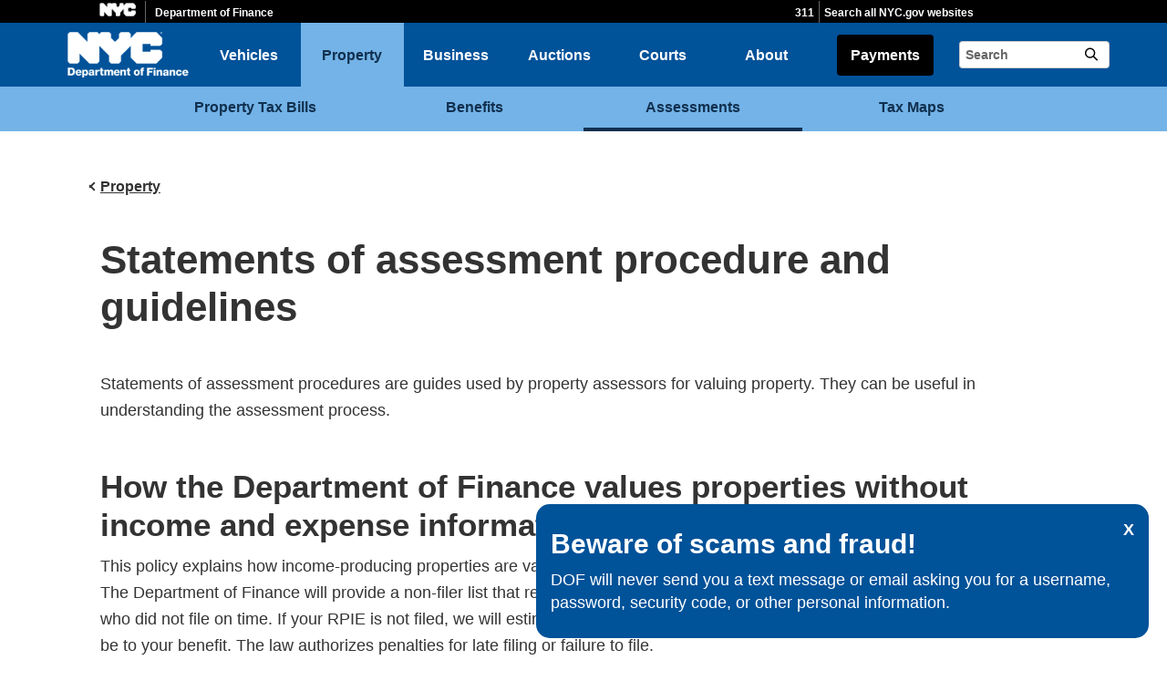

--- FILE ---
content_type: text/html;charset=UTF-8
request_url: https://www.nyc.gov/site/finance/property/property-statements-of-assessment-procedures.page
body_size: 6876
content:
<!DOCTYPE html>
<html>
<head>
<META http-equiv="Content-Type" content="text/html; charset=UTF-8">
<title>Property Statements of Assessment Procedures</title>
<!--fixed-layout-->
<!--ls:begin[stylesheet]-->
<link href="/iwov-resources/fixed-layout/3-Row Simple.css" type="text/css" rel="stylesheet">
<!--ls:end[stylesheet]-->
<!--ls:begin[meta-keywords]-->
<meta name="keywords" content="">
<!--ls:end[meta-keywords]-->
<!--ls:begin[meta-description]-->
<meta name="description" content="">
<!--ls:end[meta-description]-->
<!--ls:begin[custom-meta-data]-->
<!--ls:end[custom-meta-data]-->
<!--ls:begin[meta-vpath]-->
<meta name="vpath" content="">
<!--ls:end[meta-vpath]-->
<!--ls:begin[meta-page-locale-name]-->
<meta name="page-locale-name" content="">
<!--ls:end[meta-page-locale-name]-->
<!--
					ls:begin[pre-head-injection]
				--><!--
					ls:end[pre-head-injection]
				--><!--
					ls:begin[social_media_injection]
				--><!--
					ls:end[social_media_injection]
				--><!--ls:begin[head-injection]--><meta charset="utf-8" /><!--[if IE]>        <meta http-equiv="X-UA-Compatible" content="IE=edge,chrome=1">        <![endif]--><meta name="viewport" content="width=device-width, initial-scale=1.0"/><!-- Google Translate Plugin --><meta name="google-translate-customization" content="4707bd7f535893a0-45bca7b6a97e5a2d-g609df9381571b349-c"/><!--[if lt IE 9]>            <script src="/assets/home/js/libs/html5shiv.js" type="text/javascript"></script>        <![endif]--><!-- GLOBAL STYLES --><link href="/assets/home/css/css-min/global.css" media="screen" rel="stylesheet" type="text/css" /><link href="/assets/home/css/css-min/module.css" media="screen" rel="stylesheet" type="text/css" /><!-- PRINT STYLE --><link rel="stylesheet" href="/assets/home/css/print.css" type="text/css" media="print" /><!-- PAGE SPECIFIC STYLES --><link href="/assets/home/css/includes/header-agencies.css" media="screen" rel="stylesheet" type="text/css" /><link href="/assets/home/css/modules/news-panel.css" media="screen" rel="stylesheet" type="text/css" /><link href="/assets/home/css/modules/share-icons.css" media="screen" rel="stylesheet" type="text/css" /><link href="/assets/home/css/modules/agencies-about-links.css" media="screen" rel="stylesheet" type="text/css" /><link href="/assets/home/css/modules/programs-and-initiatives.css" media="screen" rel="stylesheet" type="text/css" /><!--<link href="/assets/finance/css/pages/agencies/inside.css" media="screen" rel="stylesheet" type="text/css" />--><!-- centralized css --><link href="/assets/home/css/pages/agencies/inside.css" media="screen" rel="stylesheet" type="text/css" /><link href="/assets/finance/css/agency-styles.css" media="screen" rel="stylesheet" type="text/css" /><!--[if (gte IE 6)&(lte IE 8)]>        <script type="text/javascript" src="/assets/home/js/libs/selectivizr.js"></script>        <![endif]--><!--[if IE 8]>        <script type="text/javascript" src="/assets/home/js/libs/respond.min.js"></script>        <![endif]--><script src="/assets/home/js/libs/modernizr-2.6.2.min.js" type="text/javascript"></script><!--ls:end[head-injection]--><!--ls:begin[tracker-injection]--><!--ls:end[tracker-injection]--><!--ls:begin[script]--><!--ls:end[script]-->
                              <script>!function(a){var e="https://s.go-mpulse.net/boomerang/",t="addEventListener";if("False"=="True")a.BOOMR_config=a.BOOMR_config||{},a.BOOMR_config.PageParams=a.BOOMR_config.PageParams||{},a.BOOMR_config.PageParams.pci=!0,e="https://s2.go-mpulse.net/boomerang/";if(window.BOOMR_API_key="QMXLB-WG9C2-LTK58-FW2PB-6ST8X",function(){function n(e){a.BOOMR_onload=e&&e.timeStamp||(new Date).getTime()}if(!a.BOOMR||!a.BOOMR.version&&!a.BOOMR.snippetExecuted){a.BOOMR=a.BOOMR||{},a.BOOMR.snippetExecuted=!0;var i,_,o,r=document.createElement("iframe");if(a[t])a[t]("load",n,!1);else if(a.attachEvent)a.attachEvent("onload",n);r.src="javascript:void(0)",r.title="",r.role="presentation",(r.frameElement||r).style.cssText="width:0;height:0;border:0;display:none;",o=document.getElementsByTagName("script")[0],o.parentNode.insertBefore(r,o);try{_=r.contentWindow.document}catch(O){i=document.domain,r.src="javascript:var d=document.open();d.domain='"+i+"';void(0);",_=r.contentWindow.document}_.open()._l=function(){var a=this.createElement("script");if(i)this.domain=i;a.id="boomr-if-as",a.src=e+"QMXLB-WG9C2-LTK58-FW2PB-6ST8X",BOOMR_lstart=(new Date).getTime(),this.body.appendChild(a)},_.write("<bo"+'dy onload="document._l();">'),_.close()}}(),"".length>0)if(a&&"performance"in a&&a.performance&&"function"==typeof a.performance.setResourceTimingBufferSize)a.performance.setResourceTimingBufferSize();!function(){if(BOOMR=a.BOOMR||{},BOOMR.plugins=BOOMR.plugins||{},!BOOMR.plugins.AK){var e=""=="true"?1:0,t="",n="cln7p2qx3icve2lsga5a-f-eb5b3a2ef-clientnsv4-s.akamaihd.net",i="false"=="true"?2:1,_={"ak.v":"39","ak.cp":"1071053","ak.ai":parseInt("181928",10),"ak.ol":"0","ak.cr":10,"ak.ipv":4,"ak.proto":"h2","ak.rid":"88b8a9e","ak.r":47394,"ak.a2":e,"ak.m":"dscb","ak.n":"essl","ak.bpcip":"18.219.247.0","ak.cport":40978,"ak.gh":"23.33.84.203","ak.quicv":"","ak.tlsv":"tls1.3","ak.0rtt":"","ak.0rtt.ed":"","ak.csrc":"-","ak.acc":"","ak.t":"1769091130","ak.ak":"hOBiQwZUYzCg5VSAfCLimQ==irgyq4D/4dGfGGC31rPZuO2m4LTubUBO2oqdFtWk7KiWJ2sfbYPTb3YXXb6zfMLdQaZYLBMrEbFohc0tmcdtWO1r05FvggvKsWX8c19ThbAWWHMw4xeq8lOEXgdjoT77q0vGnSR9+SKDVTEktvdtfvqyybiqvlk3e69uiNbJOc3Y38/HfbIwM+DO5c1H+saXsPgCEcQy0lg3CeetUzCA4z3W6G8nHGst6oaBzx2GYwP0jgFpdquEI0uqsCfEBH5FnPPp4fnJfPKIOAUZzuYEESOUhRTV9Hvc3SCNST/90Ug+IfmvB4SHBVhBtD3IyD2fnbxO3T3bvQzI4IZPKtTB1bUTWcimv9lOoTSgypcHBgPQtu0xqqwiZ3Nx9jymUzzTu3JpZEDVUEwf+2WSNsPO07B23qh1Z+lVBH+kM5DzBbE=","ak.pv":"105","ak.dpoabenc":"","ak.tf":i};if(""!==t)_["ak.ruds"]=t;var o={i:!1,av:function(e){var t="http.initiator";if(e&&(!e[t]||"spa_hard"===e[t]))_["ak.feo"]=void 0!==a.aFeoApplied?1:0,BOOMR.addVar(_)},rv:function(){var a=["ak.bpcip","ak.cport","ak.cr","ak.csrc","ak.gh","ak.ipv","ak.m","ak.n","ak.ol","ak.proto","ak.quicv","ak.tlsv","ak.0rtt","ak.0rtt.ed","ak.r","ak.acc","ak.t","ak.tf"];BOOMR.removeVar(a)}};BOOMR.plugins.AK={akVars:_,akDNSPreFetchDomain:n,init:function(){if(!o.i){var a=BOOMR.subscribe;a("before_beacon",o.av,null,null),a("onbeacon",o.rv,null,null),o.i=!0}return this},is_complete:function(){return!0}}}}()}(window);</script></head>
<body id="page">
<!--ls:begin[body]--><div class="ls-canvas page" id="outer-wrap">
<div class="ls-row" id="inner-wrap">
<div class="ls-fxr" id="ls-gen42800273-ls-fxr">
<div class="ls-col" id="ls-row-1-col-1">
<div class="ls-col-body" id="ls-gen42800274-ls-col-body">
<div class="ls-row main-header" id="top">
<div class="ls-fxr" id="ls-gen42800275-ls-fxr">
<div class="ls-col block" id="ls-row-1-col-1-row-1-col-1">
<div class="ls-col-body" id="ls-gen42800276-ls-col-body">
<div class="ls-row" id="ls-row-1-col-1-row-1-col-1-row-1">
<div class="ls-fxr" id="ls-gen42800277-ls-fxr">
<div class="ls-area" id="ls-row-1-col-1-row-1-col-1-row-1-area-1">
<div class="ls-area-body" id="ls-gen42800278-ls-area-body">
<div class="ls-cmp-wrap ls-1st" id="w1411686945581">
<!--ls:begin[component-1411686945581]-->
<div class="iw_component" id="1411686945581">
</div>
<!--ls:end[component-1411686945581]-->
</div>
<div class="ls-cmp-wrap" id="w1411686945582">
<!--ls:begin[component-1411686945582]-->
<div class="iw_component" id="1411686945582"><div class="agency-header">
<div class="upper-header-black">
<div class="container">
<span class="upper-header-left"><a href="http://www1.nyc.gov"><img src="/assets/home/images/global/nyc_white.png" alt="NYC" class="small-nyc-logo"></a><img src="/assets/home/images/global/upper-header-divider.gif" alt=""><span class="upper-header-black-title">Department of Finance</span></span><span class="upper-header-padding"></span><span class="upper-header-right"><span class="upper-header-three-one-one"><a href="/311/index.page">311</a></span><img src="/assets/home/images/global/upper-header-divider.gif" alt=""><span class="upper-header-search"><a href="/home/search/index.page">Search all NYC.gov websites</a></span></span>
</div>
</div>
</div><div role="banner" class="main-header">
<div class="block">
<div class="header-top">
<div class="container">
<a href="#" class="toggle-mobile-side-nav visible-phone" id="nav-open-btn">Menu</a><span class="welcome-text hidden-phone agency-header"></span>
<div class="agency-logo-wrapper">
<a href="/site/finance/index.page"><img class="agency-logo" src="/assets/finance/images/content/header/nyc_finance_logo.png" alt="Official logo of the NYC Department of Finance"></a>
</div>
<div class="hidden-phone" id="header-links">
<div class="language-gif">
<img src="/assets/home/images/global/language.gif" alt="Language"></div>
<div class="language-selector">
<div id="google_translate_element"></div>
</div>
<a class="text-size hidden-phone" href="http://www1.nyc.gov/home/text-size.page">Text-Size</a>
</div>
<a href="#" class="visible-phone nav-sprite-mobile" id="toggle-mobile-search"><span class="hidden">Search</span></a>
</div>
</div>
<div class="container nav-outer">
<nav role="navigation" class="hidden-phone" id="nav">
<div class="block">
<ul>
<li class="nav-home hidden-phone">
<a href="/site/finance/index.page">
                      Home</a>
</li>
<li>
<a href="/site/finance/vehicles/vehicles.page">Vehicles</a>
</li>
<li class="active">
<a href="/site/finance/property/property.page">Property</a>
</li>
<li>
<a href="/site/finance/business/business-info.page">Business</a>
</li>
<li>
<a href="/site/finance/vehicles/auctions.page">Auctions</a>
</li>
<li>
<a href="/site/finance/sheriff-courts/sheriff-courts.page">Courts</a>
</li>
<li>
<a href="/site/finance/about/about-us.page">About</a>
</li>
<li>
<a href="/site/finance/pay-now/pay.page">Payments</a>
</li>
<li class="hidden-phone toggle-search-wide-background-ico-search" id="toggle-search-wide"></li>
</ul>
</div>
</nav>
<div class="global-input-search">
<form method="GET" action="/home/search/index.page" name="filter-search-form" class="hidden hidden-phone" id="global-search-form1">
<div class="field-search">
<input style="color: transparent" type="submit" class="ico-search btn-filter-search" value="submit" aria-hidden="true">
<div class="input-padding">
<label for="search-header" class="sr-only">Search</label><input id="search-header" type="text" name="search-terms" placeholder="Search" class="input-search input-black filter-item placeholder"><input type="hidden" name="sitesearch" value="www1.nyc.gov/site/finance"><span class="reader-only"><input value="submit" aria-label="Submit" type="submit"></span>
</div>
</div>
</form>
</div>
<div class="global-input-search visible-phone hidden-phone" id="nav-top-searches">
<div class="block">
<form class="hidden" method="GET" action="/home/search/index.page" name="filter-search-form" id="global-search-form2">
<div class="field-search">
<input style="color: transparent" aria-label="Submit" value="Submit" class="ico-search btn-filter-search" type="submit">
<div class="input-padding">
<label for="search-header-2" class="sr-only">Search</label><input id="search-header-2" class="input-search input-black filter-item" placeholder="Search" name="search-terms" type="text"><input type="hidden" name="sitesearch" value="www1.nyc.gov/site/finance">
</div>
</div>
</form>
</div>
</div>
</div>
</div>
</div>
</div>
<!--ls:end[component-1411686945582]-->
</div>
</div>
</div>
<div class="ls-row-clr"></div>
</div>
</div>
</div>
</div>
<div class="ls-row-clr"></div>
</div>
</div>
<div class="ls-row main" id="main">
<div class="ls-fxr" id="ls-gen42800279-ls-fxr">
<div class="ls-area" id="ls-row-1-col-1-row-2-area-1">
<div class="ls-area-body" id="ls-gen42800280-ls-area-body">
<div class="ls-cmp-wrap ls-1st" id="w1411686945583">
<!--ls:begin[component-1411686945583]-->
<div class="iw_component" id="1411686945583"><div class="row">
<div class="subheader">
<div class="container">
<div class="subheader-button-row quatro">
<a class="main-filter-category" href="/site/finance/property/property-tax-bills.page">Property Tax Bills</a><a class="main-filter-category" href="/site/finance/property/property-tax-benefits.page">Benefits</a><a class="main-filter-category active" href="/site/finance/property/property-assessments.page">Assessments</a><a class="main-filter-category" href="/site/finance/property/property-dividing-and-merging-lots.page">Tax Maps</a>
</div>
</div>
</div>
</div>
</div>
<!--ls:end[component-1411686945583]-->
</div>
<div class="ls-cmp-wrap" id="w1411686945585">
<!--ls:begin[component-1411686945585]-->
<div class="iw_component" id="1411686945585"><!-- Left nav component --><div class="row">
<div class="container content-container">
<div class="span3 agencies-about-links">
<div class="agencies-about-share">
<div class="share">
<a aria-label="Share on facebook" target="_blank" href="#"><span aria-hidden="true" class="facebook_custom" data-url="https://www1.nyc.gov/site/finance/property/property-statements-of-assessment-procedures.page?" data-title="Property Statements of Assessment Procedures"></span></a><a aria-label="Share on twitter" target="_blank" href="#"><span aria-hidden="true" class="twitter_custom" data-url="https://www1.nyc.gov/site/finance/property/property-statements-of-assessment-procedures.page?" data-title="Property Statements of Assessment Procedures"></span></a><a aria-label="Share on google plus" target="_blank" href="#"><span aria-hidden="true" class="googleplus_custom" data-url="https://www1.nyc.gov/site/finance/property/property-statements-of-assessment-procedures.page?" data-title="Property Statements of Assessment Procedures"></span></a><a aria-label="Share on tumblr" target="_blank" href="#"><span aria-hidden="true" class="tumblr_custom" data-url="https://www1.nyc.gov/site/finance/property/property-statements-of-assessment-procedures.page?" data-title="Property Statements of Assessment Procedures"></span></a><a aria-label="Share in email" href="#"><span aria-hidden="true" class="email_custom" data-url="https://www1.nyc.gov/site/finance/property/property-statements-of-assessment-procedures.page?" data-title="Property Statements of Assessment Procedures"></span></a>
          Share
  </div>
<div class="print-event hidden-phone hidden-tablet">
<img alt="Print icon" src="/assets/home/images/global/print.png"><span class="print-label"> Print </span>
</div>
</div>
</div>
<div class="span9 about-main-image">
<div class="span6 about-description"><h1 style="margin-bottom: 1em;">Statements of assessment procedure and guidelines</h1>
<div class="abstract">
<p>Statements of assessment procedures are guides used by property assessors for valuing property. They can be useful in understanding the assessment process.</p>
</div>
<h2>How the Department of Finance values properties without income and expense information</h2>
<p>This policy explains how income-producing properties are valued without <strong>Real Property Income and Expense (RPIE)</strong> information. The Department of Finance will provide a non-filer list that reflects property owners who were required to file an RPIE form online but who did not file on time. If your RPIE is not filed, we will estimate the value of your property based on other information. This may not be to your benefit. The law authorizes penalties for late filing or failure to file.</p>
<p>If you have already filed your RPIE or believe your property is listed in error please <a href="/site/finance/about/contact-by-email/contact-real-property-income-and-expense-rpie.page">contact us</a>. If you have not filed, we encourage you to file your <a href="/assets/finance/jump/rpie.html" target="_blank" rel="noopener">RPIE Online</a>.</p>
<h2>Assessment procedures</h2>
<h3>When will equipment be separately assessed?</h3>
<p>How the Department of Finance assesses generators and other equipment (such as boilers) located within certain properties.</p>
<p><a target="_blank" href="/assets/finance/downloads/pdf/09pdf/generators_equipment_121109.pdf" rel="noopener">Download procedure</a></p>
<h3>Income and expense breakdown for consolidated filings</h3>
<p>How the Department of Finance directs assessors to break down income and expense information in consolidated statements.</p>
<p><a target="_blank" href="/assets/finance/downloads/pdf/03pdf/rpie_sap.pdf" rel="noopener">Download procedure</a></p>
<h3>Changes in FY2016 valuation procedures</h3>
<p>The following new and redefined building classifications and the new reserves for replacement expense deduction procedure, were implemented for the fiscal year 2015/16 tentative assessment roll.</p>
<p><a target="_blank" href="/assets/finance/downloads/pdf/assessments/fy16_building_classification_changes.pdf" rel="noopener">FY2016 valuation procedure changes</a></p>
<h2>Assessment guidelines</h2>
<p>FY2026 Assessment Roll Guidelines <a href="/site/finance/property/fy26-assessment-guidelines.page">Interactive Chart</a> | <a href="https://youtu.be/VkCR-zosPw8" target="_blank" rel="noopener">Guide</a></p>
<p><a href="/assets/finance/downloads/pdf/25pdf/additional-income-expense-dist-fy-2026.pdf" target="_blank" rel="noopener">FY2026 Additional Statistical Distributions and Capitalization Rate Methodology</a></p>
<hr />
<div class="dof accordion-item">
<div class="accordion-heading"><a href="#">
<h4>Archived Assessment Guidelines</h4>
</a></div>
<div class="accordion-content">
<p><a href="/site/finance/property/fy25-assessment-guidelines.page">FY2025 Assessment Roll Guidelines</a></p>
<p><a href="/assets/finance/downloads/pdf/25pdf/additional-income-expense-dist-fy-2025.pdf" target="_blank" rel="noopener">FY2025 Additional Statistical Distributions and Capitalization Rate Methodology</a></p>
<p><a href="/assets/finance/downloads/pdf/23pdf/fy2024-assessment-roll-guidelines.pdf" target="_blank" rel="noopener">FY2024 Assessment Roll Guidelines</a> <br /><a target="_blank" href="/assets/finance/downloads/pdf/23pdf/fy2024-additional-statistical-distributions-and-capitalization-rate-methodology.pdf" rel="noopener">FY2024 Additional Statistical Distributions and Capitalization Rate Methodology</a></p>
<p><br /><br /><a href="/assets/finance/downloads/pdf/22pdf/fy2023-assessment-roll-guidelines.pdf" target="_blank" rel="noopener">FY2023 Assessment Roll Guidelines</a></p>
<p><a href="/assets/finance/downloads/pdf/23pdf/fy2023-additional-statistical-distributions-and-capitalization-methodology-publish.pdf">FY2023 Additional Statistical Distributions and Capitalization Rate Methodology&nbsp;</a><br /><br /><a href="/assets/finance/downloads/pdf/21pdf/fy2022-assessment-roll-guidelines.pdf" target="_blank" rel="noopener">FY2022 Assessment Roll Guidelines</a> <br /><a target="_blank" href="/assets/finance/downloads/pdf/21pdf/fy2022-additional-statistical-distributions-and-capitalization-rate-methodology.pdf" rel="noopener">FY2022 Additional Statistical Distributions and Capitalization Rate Methodology</a> <br /><br /><a href="/assets/finance/downloads/pdf/20pdf/fy2021-assessment-roll-guidelines.pdf" target="_blank" rel="noopener">FY2021 Assessment Roll Guidelines</a> <br /><a target="_blank" href="/assets/finance/downloads/pdf/21pdf/fy2021-additional-statistical-distributions-and-capitalization-rate-methodology.pdf" rel="noopener">FY2021 Additional Statistical Distributions and Capitalization Rate Methodology</a> <br /><br /><a target="_blank" href="/assets/finance/downloads/pdf/19pdf/fy2020_assessment_roll_guidelines_final.pdf" rel="noopener">FY2020 Assessment Roll Guidelines</a><br /><a target="_blank" href="/assets/finance/downloads/pdf/20pdf/fy2020-additional-statistical-distributions-and-capitalization-rate-methodology.pdf" rel="noopener">FY2020 Additional Statistical Distributions and Capitalization Rate Methodology</a> <br /><br /><a target="_blank" href="/assets/finance/downloads/pdf/assessments/fy19_assessment_roll_guidelines.pdf" rel="noopener">FY2019 Assessment Roll Guidelines</a><br /><a target="_blank" href="/assets/finance/downloads/pdf/19pdf/fy2019-additional-statistical-distributions-and-capitalization-rate-methodology.pdf" rel="noopener">FY2019 Additional Statistical Distributions and Capitalization Rate Methodology</a> <br /><br /><a target="_blank" href="/assets/finance/downloads/pdf/17pdf/ta_roll_guidelines_fy18.pdf" rel="noopener">FY2018 Assessment Roll Guidelines</a><strong><strong><br /></strong></strong><a target="_blank" href="/assets/finance/downloads/pdf/18pdf/fy2018-additional-statistical-distributions-and-capitalization-rate-methodology.pdf" rel="noopener">FY2018 Additional Statistical Distributions and Capitalization Rate Methodology</a><strong><strong><br /><br /></strong></strong><a target="_blank" href="/assets/finance/downloads/pdf/property/income_guidelines_fy17.pdf" rel="noopener">FY2017 Assessment Roll Guidelines</a><br /><a target="_blank" href="/assets/finance/downloads/pdf/17pdf/fy2017-additional-statistical-distributions-and-capitalization-rate-methodology.pdf" rel="noopener">FY2017 Additional Statistical Distributions and Capitalization Rate Methodology</a><br /><br /><a target="_blank" href="/assets/finance/downloads/pdf/15pdf/fy2016_assessment_roll_guidelines.pdf" rel="noopener">FY2016 Assessment Roll Guidelines</a> <br /><a target="_blank" href="/assets/finance/downloads/pdf/15pdf/fy2016_additional_guidelines.pdf" rel="noopener">FY2016 Additional Statistical Distributions and Capitalization Rate Methodology</a><br />&nbsp;<br /><a target="_blank" href="/assets/finance/downloads/pdf/property/income_guidelines_fy15.pdf" rel="noopener">FY2015 Assessment Roll Guidelines</a><br /><a target="_blank" href="/assets/finance/downloads/pdf/13pdf/fy2015_additional_guidelines.pdf" rel="noopener">FY2015 Additional Statistical Distributions and Capitalization Rate Methodology</a> <br /><br /><a target="_blank" href="/assets/finance/downloads/pdf/13pdf/income_guidelines_fy14.pdf" rel="noopener">FY2014 Assessment Roll Guidelines </a><br />&nbsp;<br /><a target="_blank" href="/assets/finance/downloads/pdf/12pdf/income_guidelines_fy13.pdf" rel="noopener">FY2013 Assessment Roll Guidelines</a><br />&nbsp;<br /><a target="_blank" href="/assets/finance/downloads/pdf/11pdf/income_guidelines_fy2012.pdf" rel="noopener">FY2012 Assessment Roll Guidelines</a><br />&nbsp;<br /><a target="_blank" href="/assets/finance/downloads/pdf/10pdf/income_guidelines_fy11.pdf" rel="noopener">FY2011 Assessment Roll Guidelines</a><br />&nbsp; <br /><a target="_blank" href="/assets/finance/downloads/pdf/09pdf/tent_assess_guidelines_09.pdf" rel="noopener">FY2010 Assessment Roll Guidelines</a><br />&nbsp; <br /><a target="_blank" href="/assets/finance/downloads/pdf/09pdf/nyc_dof_roll_guidelines_fy09.pdf" rel="noopener">FY2009 Assessment Roll Guidelines </a><br />&nbsp; <br /><a target="_blank" href="/assets/finance/downloads/pdf/07pdf/assessment_guidelines_08.pdf" rel="noopener">FY2008 Assessment Roll Guidelines</a><br /><a target="_blank" href="/assets/finance/downloads/pdf/07pdf/assessment_report_08.pdf" rel="noopener">FY2008 Tentative Assessment Roll Report</a><br />&nbsp; <br /><a target="_blank" href="/assets/finance/downloads/pdf/05pdf/assessment_guidelines_07.pdf" rel="noopener">FY2007 Assessment Roll Guidelines</a><br /><a target="_blank" href="/assets/finance/downloads/pdf/05pdf/assessment_report_07.pdf" rel="noopener">FY2007 Tentative Assessment Roll Report</a><br />&nbsp; <br /><a target="_blank" href="/assets/finance/downloads/pdf/04pdf/assessment_guidelines_06.pdf" rel="noopener">FY2006 Assessment Roll Guidelines</a><br />&nbsp;<br /><a target="_blank" href="/assets/finance/downloads/pdf/03pdf/assessment_guidelines.pdf" rel="noopener">FY2005 Assessment Roll Guidelines</a></p>
</div>
</div>
<!-- //end accordion item-->
<p><br /></p></div>
</div>
</div>
</div>
</div>
<!--ls:end[component-1411686945585]-->
</div>
<div class="ls-cmp-wrap" id="w1411686945586">
<!--ls:begin[component-1411686945586]-->
<div class="iw_component" id="1411686945586">
</div>
<!--ls:end[component-1411686945586]-->
</div>
<div class="ls-cmp-wrap" id="w1464115206581">
<!--ls:begin[component-1464115206581]-->
<div class="iw_component" id="1464115206581"><!--
         Do not display agency programs. 
    -->
</div>
<!--ls:end[component-1464115206581]-->
</div>
</div>
</div>
<div class="ls-row-clr"></div>
</div>
</div>
<div class="ls-row" id="ls-row-1-col-1-row-3">
<div class="ls-fxr" id="ls-gen42800281-ls-fxr">
<div class="ls-area" id="ls-row-1-col-1-row-3-area-1">
<div class="ls-area-body" id="ls-gen42800282-ls-area-body">
<div class="ls-cmp-wrap ls-1st" id="w1464115206582">
<!--ls:begin[component-1464115206582]-->
<div class="iw_component" id="1464115206582"><div class="row">
<footer>
<div class="container">
<div class="span9 footer-links">
<a href="/main">nyc.gov home</a><a href="/main/services">Services</a><a href="/main/events/?">Events</a><a href="/main/your-government">Your government</a><a href="https://portal.311.nyc.gov/">311</a><a href="/main/your-government/contact-nyc-government">Contact NYC government</a><a href="https://www.nycvotes.org/">Register to vote</a><a href="https://a858-nycnotify.nyc.gov/notifynyc/">Emergency alerts </a><a href="https://cityjobs.nyc.gov/">Careers</a><a href="/main/forms/website-feedback">Website feedback</a><a href="https://www.nyc.gov/site/mopd/resources/digital-accessibility.page">Accessibility resources</a><a href="/main/nyc-gov-privacy-policy">Privacy policy</a><a href="/main/terms-of-use">Terms of use</a><a href="/main/about-our-content">About nyc.gov content</a>
</div>
<div class="span3">
<span class="logo-nyc">NYC</span>
<form class="form-search" method="get" action="/home/search/index.page">
<label for="footer-search" class="sr-only">Search</label><input id="footer-search" type="text" placeholder="Search" class="input-search placeholder" name="search-terms"><button class="ico-search">Search</button>
</form>
<div class="copyright">
<div><p>&copy; City of New York. 2025 All Rights Reserved. NYC is a trademark and service mark of the City of New York.</p>
<!-- nyc footer 07-16-2025 --></div>
</div>
</div>
</div>
</footer>
</div>
</div>
<!--ls:end[component-1464115206582]-->
</div>
</div>
</div>
<div class="ls-row-clr"></div>
</div>
</div>
</div>
</div>
<div class="ls-row-clr"></div>
</div>
</div>
</div><!--ls:end[body]--><!--ls:begin[page_track]--><!--ls:end[page_track]--></body>
<!--ls:begin[foot-injection]--><!-- GLOBAL JAVASCRIPT INCLUDES (/js/_global.js.html.erb) --><script src="/assets/home/js/libs/jquery-1.9.1.js" type="text/javascript"></script><script src="/assets/home/js/libs/jquery-ui-1.10.1.custom.min.js" type="text/javascript"></script><script src="/assets/home/js/libs/i18n/jquery-ui-i18n.js" type="text/javascript"></script><script src="/assets/home/js/utils.js" type="text/javascript"></script><script src="/assets/home/js/libs/class.js" type="text/javascript"></script><script src="/assets/home/js/classes/NYC.MainNav.js" type="text/javascript"></script><script src="/assets/home/js/classes/NYC.MobileNav.js" type="text/javascript"></script><script src="/assets/home/js/classes/NYC.Global.js" type="text/javascript"></script><script src="/assets/home/js/libs/ZeroClipboard.min.js" type="text/javascript"></script><script src="/assets/home/js/classes/NYC.InfoShare.js" type="text/javascript"></script><script src="/assets/home/js/classes/NYC.ProgramsAndInitiatives.js" type="text/javascript"></script><script src="/assets/home/js/share.js" type="text/javascript"></script><script src="/assets/home/js/libs/jquery.colorbox-min.js" type="text/javascript"></script><!-- IE7 support for JSON --><!--[if (gte IE 6)&(lte IE 8)]>        <script src="/assets/home/js/libs/json2.js" type="text/javascript"></script>        <![endif]--><!-- PAGE SPECIFIC JAVASCRIPT --><script src="/assets/home/js/pages/agencies/about.js" type="text/javascript"></script><script src="https://maps.googleapis.com/maps/api/js?v=3.exp&amp;sensor=false"></script><!-- Google Translate Plugin --><script type="text/javascript">            function googleTranslateElementInit() {                new google.translate.TranslateElement({pageLanguage: 'en', layout: google.translate.TranslateElement.InlineLayout.SIMPLE, autoDisplay: false}, 'google_translate_element');            }        </script><script type="text/javascript" src="//translate.google.com/translate_a/element.js?cb=googleTranslateElementInit"></script><!-- webtrends --><script type="text/javascript" src="/assets/finance/js/agencies/agency-wt.js"></script><script type="text/javascript" src="/assets/home/js/webtrends/webtrends_v10.js"></script><!-- End Analytics Tagging 8/4/14 TL. (NYC.gov Specific) --><!--ls:end[foot-injection]--></html></html>


--- FILE ---
content_type: text/css
request_url: https://www.nyc.gov/assets/finance/css/agency-styles.css
body_size: 26423
content:
.dof-warning-banner-header {
    font-size: 30px;
}
 
.dof-warning-banner {
    padding: 1rem;
}
 
.dof-warning-closer {
    color: #fff;
    text-align: right;
}

/* utility classes - more to be added */


/* flex */
.justify-content-center {
  justify-content: center;
}

.justify-content-space-between {
  justify-content: space-between;
}

.align-items-center {
  align-items: center;
}

@media (max-width: 767px) {
  .flex-column-mobile {
    flex-direction: column;
  }
}


/* regular stylesheet */

.about-description {
	width: 100% !important;
  }

.footer + p {
  display: none;
}

#agencies-index div.row.bg-highlighted {
  background: none;
}
  
  
  #nav .active {
	background: #ba5b17 !important;
  }
  
  #main { margin-bottom: 0px;}
  
  #w1464115232674 { display:none;}
  
  /*search bug resolution*/
  
  div[id^="w14"] {
    position: relative;
  }

  #w1469043705967 { z-index: 0; }
  
  #w1469043705966 { z-index: 1; }
  
  .about-description { margin-bottom:0;}
  
@media (max-width: 767px) {
  #news-stories {
    display:  flex !important;
    flex-direction: column !important;
  }
  #marquee-online-tools {
  grid-template-columns: auto !important
}
.main-header #nav-top-searches {
background: none !important;
}
.main-header #nav-top-searches:not(.hidden-phone) {
    position: relative;
    border: none;
}
.marquee {
grid-template-columns: auto !important
}
}

@media (max-width: 860px) {
  #business-tax-types {
    display: block;
  }
  #business-tax-types .card, #business-tax-types h2 {
    margin-bottom: 2rem;
  }
}
 
  .subheader {
	background: #00539a !important;
	min-height: 0px;
  }
  
  .subheader a {
	background: #00539a !important;
  }

#more-news-link {
    margin-top: 3rem;
    display: inline-block;
    color: #00539A;
    text-align: right;
	text-decoration: underline;
}

#marquee-online-tools {
grid-template-columns: repeat(3, 1fr);
}

.page-header.footer {
  padding: 3rem 0 !important;
}
  

@media screen and (max-width: 767px) {
   .main-header #header-links {
    display: block !important;
    left: 0 !important;
    bottom: 5px !important;
  }
  
}


  .subheader a.main-filter-category,
  .subheader a.main-filter-category:link,
  .subheader a.main-filter-category:visited {
	background-color: #3171be !important;
	background-image: -moz-linear-gradient(bottom, rgba(227, 111, 30, 0.05) 0%, rgba(0, 0, 0, 0.05) 33.84%, rgba(0, 0, 0, 0.05) 42.85%, rgba(255, 255, 255, 0.05) 56.4%, rgba(255, 255, 255, 0.05) 66.67%, rgba(255, 255, 255, 0.05) 100%) !important;
	background-image: -o-linear-gradient(bottom, rgba(0, 0, 0, 0.05) 0%, rgba(0, 0, 0, 0.05) 33.84%, rgba(0, 0, 0, 0.05) 42.85%, rgba(255, 255, 255, 0.05) 56.4%, rgba(255, 255, 255, 0.05) 66.67%, rgba(255, 255, 255, 0.05) 100%) !important;
	background-image: -webkit-linear-gradient(bottom, rgba(0, 0, 0, 0.05) 0%, rgba(0, 0, 0, 0.05) 33.84%, rgba(0, 0, 0, 0.05) 42.85%, rgba(255, 255, 255, 0.05) 56.4%, rgba(255, 255, 255, 0.05) 66.67%, rgba(255, 255, 255, 0.05) 100%) !important;
	background-image: linear-gradient(bottom, rgba(0, 0, 0, 0.05) 0%, rgba(0, 0, 0, 0.05) 33.84%, rgba(0, 0, 0, 0.05) 42.85%, rgba(255, 255, 255, 0.05) 56.4%, rgba(255, 255, 255, 0.05) 66.67%, rgba(255, 255, 255, 0.05) 100%) !important;
  }
  
  .subheader a.main-filter-category:hover,
  .subheader a.main-filter-category:active,
  .subheader a.main-filter-category.active {
	border: 1px solid #fff !important;
	background-color: #00539a !important;
	background-image: none !important;
  }
  
  .agency-bottom-margin {
	margin-bottom: 20px;
  }
  
  .agency-home-resources-padding-ul li {
	padding: 20px 0 15px !important;
  }
  
  .agencies-index-ul li a {
	color: #000000;
  }
  
  /* line 20, by-the-number.scss */
  .column.span3 {
	margin: 0 2% 30px 0;
  }
  
  @media (max-width: 767px) {
	/* line 20, by-the-number.scss */
	.column.span3 {
	  width: 48%;
	}
  }
  /* line 26, by-the-number.scss */
  .column.span3:last-child {
	margin: 0;
  }
  
  
  
  .agencies-about-links ul li.active a {
	color: #e36f1e;
	text-decoration: underline;
  }
  
  a, a:link, a:visited {
	color: #00539A;
  }
  
  a:hover {
	text-decoration:underline;
	font-weight:bold
  
  }

#contactQueryForm {
position: relative;
}

#contactQuery, #agencies-index #financeQuery {
	border-radius: 36px;
    box-shadow: 0px 4px 10px 0px rgba(0, 0, 0, 0.12);
    padding: 32px 50px;
    border: none;
    font-weight: 400;
    color: #666;
}

.contact-search-icon {
	position: absolute;
	top: 30%;
    left: 16px;
}
  
div#query-suggest {
    position: absolute;
    width: 100%;
    z-index: 1;
    border: 1px solid darkgray;
}

.querySuggestion {
    padding: 9px 2rem;
    border-bottom: 1px solid gray;
    background-color: #fff;
}

.querySuggestion.highlighted, .querySuggestion:hover {
  background-color: #d1ebff;
}


.exemption-card-container {
  display: flex;
  flex-wrap: wrap;
}

.exemption-card {
    flex: 30%;
    background-color: #eef8ff;
    padding: 20px;
    margin: 2rem;
    border-radius: 5%;
}

.exemption-card-explainer {
  line-height: 24px;
  margin-bottom: 20px;
}

.exemption-card-explainer h4 {
  text-decoration: underline;
  margin-bottom: 5px;
}
  
  /* "Pay Now" button based upon position #2 in menu */
  .main-header nav ul li:nth-child(2),
  .main-header nav ul li.active:nth-child(2),
  .main-header nav ul li:nth-child(2) a.active {
	background-color: #21641a !important;
	color: #fff !important;
  }
  
  .main-header nav ul li:nth-child(2) a,
  .main-header nav ul li:nth-child(2) a:hover {
	background-color: transparent;
	color: #fff !important;
  }
  
  
  /* "Pay Now" button based upon position LAST in menu */
  .main-header nav ul li:nth-child(8) {
	align-items: center;
  }
  
  .main-header nav ul li:nth-child(8) a {
	height: auto !important;
	background-color: #000;
	border-radius: 4px;
	padding: 0 15px;
  }
  
  .main-header nav ul li:nth-child(8):hover {
	background-color: transparent;
  }

.about-description .breadcrumb-link-hero {
   position: relative;
   margin: 30px 0;
   color: #333;
   font-size: 16px;
   text-decoration: underline !important;
}

.breadcrumb-link-hero:before {
  	border-right: 2px solid;
    content: '';
    display: block;
    height: 8px;
    margin-top: -6px;
    position: absolute;
    left: -10px;
    top: 50%;
    width: 0;
    transform: rotate(45deg);
}

.breadcrumb-link-hero:after {
  	border-right: 2px solid;
    content: '';
    display: block;
    height: 8px;
    margin-top: -6px;
    position: absolute;
    left: -10px;
    top: 65%;
    transform: rotate(-45deg);
    width: 0;
}
  
  
  /*-----------TOGGLE----------------*/
  input {
	border: 1px solid #f1f1f1;
	height: 30px;
	padding: 5px;
	border-radius: none;
  }
  
  radio {
	width: 15px;
	height: 15px;
	clear: both;
	margin-right: 30px;
  }
  
  
  
  
  
  
  
  
  
  
  
  
  
  
  /*-----------FORMS------------*/
  form > table {
	border-collapse: collapse;
  }
  
  form > table th {
	padding: 10px 5px 11px 5px;
	color: #000000;
	background: white;
	font-size: 12px;
	line-height: 15px;
	border: 1px solid #00359a;
	vertical-align: bottom;
	white-space: nowrap;
	text-align: center;
  }
  
  form > table th.subhead {
	padding: 11px 11px 13px 11px;
	line-height: 20px;
	background-color: #ebebeb;
	border: 1px solid #d1d3d3;
	text-align: left;
  }
  
  form > table td {
	padding: 10px 11px 10px 11px;
	font-size: 12px;
	line-height: 18px;
	background-color: white;
	border: 1px solid #f1f1f1;
  }
  
  
  form > table input {
	width: auto;
	max-width: 90%;
	min-width: 250px;
	display: inline-block;
	border: 1px solid #e1e1e1;
	height: 25px;
	padding: 5px;
	font-weight: normal;
	border-radius: 0px;
  }
  
  form > table td textarea {
	width: auto;
	min-width: 500px;
	min-height: 100px;
	display: inline-block;
	border: 1px solid #e1e1e1;
	height: 25px;
	padding: 5px;
	margin-top: 10px;
	border-radius: 0px;
  }
  
  textarea {
	width: 90%;
	min-width: 300px;
	min-height: 200px;
	display: inline-block;
	border: 1px solid #e1e1e1;
	height: 25px;
	padding: 5px;
	margin-top: 10px;
	border-radius: 0px;
  }
  
  form td > table {
	border: none;
	border: 0px;
  }
  
  form > table > label {
	color: #e36f1e;
  }
  
  form > table > tbody tr td > table {
	border: none !important;
	border: 0px !important;
  }
  
  
  form > p > input {
	border: none;
	/*background:#00539a;
	border:1px solid #e1e1e1;*/
	width: 150px;
	display: inline-table;
	/*float:right;*/
  }
  
  
  form > table td select {
	border: none;
	border-radius: 0px;
	background: #5788d4;
	color: white;
	width: auto;
	min-width: 100px;
	max-width: 200px;
	display: inline-block;
  }
  
  
  option:hover {
	background: black;
  }
  
  /*--------FORM SPAN----------*/
  form > .row > span.span8 > input {
	width: auto;
	max-width: 90%;
	min-width: 250px;
	display: inline-block;
	border: 1px solid #e1e1e1;
	height: 25px;
	padding: 5px;
	font-weight: normal;
	border-radius: 0px;
  }
  
  form > .row > span.span8 > select {
	border: none;
	border-radius: 0px;
	background: #5788d4;
	color: white;
	width: auto;
	min-width: 100px;
	max-width: 200px;
	display: inline-block;
  }
  
  /*-----------------------------*/
  @media only screen and (max-width: 767px) {
	/* Force table to not be like tables anymore */
	form > table, form > table thead, form > table tbody, form > table th, form > table td, form > table tr {
	  display: block;
	  border: none;
	}
  
	form > table {
	  border-collapse: collapse;
	}
  
	form > table thead tr {
	  position: absolute;
	  top: -9999px;
	  left: -9999px;
	}
  
	form > table th.subhead {
	  display: none;
	  /* just hide it in mobile */
	}
  
	form > table tr {
	  border: 1px solid #f1f1f1;
	  border-bottom: 0;
	}
  
	form > table td {
	  /* Behave  like a "row" */
	  border: none;
	  border-bottom: 1px solid #f1f1f1;
	  position: relative;
	  padding: 3px 3px 6px 3px;
	  font-size: 11px;
	  /*padding-left: 50%; */
	  display: block;
	}
  
	form > table textarea {
	  width: 90%;
	  min-width: 200px;
	}
  
	form > table td > input {
	  width: auto;
	  max-width: 90%;
	  display: block;
	  min-width: 200px;
	}
  
	form > table td:before {
	  /* Now like a table header */
	  position: absolute;
	  /* Top/left values mimic padding */
	  top: 6px;
	  left: 6px;
	  width: 45%;
	  padding-right: 10px;
	  content: attr(data-label);
	  font-weight: bold;
	}
  
	form > table th.subhead {
	  padding: 6px;
	  border: none;
	}
  }
  
  /* *********************************
  /*     Global DOF Resets         *
  ********************************** */
  
  
  
  /*a:active, a:visited, a:focus {text-decoration: none;}*/
  
  .about-description h1 { font-size: 2.441em;}
  
  .about-description h2 { font-size: 1.953em;}
  
  
  
  @media only screen and (max-width: 767px) {
  
  
				  .about-description h1 { 
			  
						  font-size: 1.953em;	
						  line-height:1.25;
				  
				  }    
  
				.about-description h2 { 
			  
			  
					  font-size:1.563em;
					  line-height:1.25;
						  
				}    
  
  
	}
  
  
  
  .button-matrix {
	margin: 0 0 1em 0;
	padding: 0;
	max-width: 600px;
  }
  .button-matrix li {
	list-style: none;
	display: inline-block;
	background: #ccc;
	margin: 0 1px 3px 0;
  }
  .button-matrix li:hover {
	background: #f3f3f3;
  }
  .button-matrix li a {
	padding: .5em 1.5em;
	display: block;
  }
  
  
  
  .emphasize {font-style:italic;}
  
  a:focus, a:active {text-decoration: none;}
  
  
  
  
  table.basic {
	background: #fff;
	width: inherit;
	margin: 0;
	border-collapse: collapse;
	width: 100%;
  }
  table.basic.accordion {
	margin-left: -.5em;
  }
  table.basic td {
	background: #fff;
	padding: .5em;
	border: 1px solid #ccc;
  }
  
  
  /*  add 12.12.2016 -  new table styles  */
  table.finance {
	margin: 1em 0;
  }
  table.finance caption {
	text-align: left;
	padding: .5em;
	margin-bottom: .5em;
	background: #444;
	color: #fff;
  }
  table.finance caption a {
	color: #e36f1e;
  }
  table.finance caption a:hover {
	color: #fff;
  }
  table.finance tr td {
	background: #fff;
	padding: .5em;
	border-collapse: collapse;
	border: 1px solid #666;
  }
  table.finance tr.header td {
	background: #f3f3f3;
  }
  table.finance.downloads tr td:last-child {
	text-align: center;
  }
  table.finance.header_left tr td:first-child {
	background: #f3f3f3;
  }
  
  .accordion-item table.finance tr.header td {
	background: #ccc;
  }
  
  .main-header nav ul li:nth-child(2), .main-header nav ul li.active:nth-child(2), .main-header nav ul li:nth-child(2) a.active {
	background-color: #21641a !important;
	color: #fff !important;
  }
  
  .about-description ul {
	margin: 1em;
  }
  
  .about-description h3 {
	margin: .7em 0;
  }
  
  
  .about-description ul ul, .about-description ol ul {
	margin: .2em 0 .2em 2.5em;
  }
  @media only screen and (max-width: 500px) {
	.about-description ul ul, .about-description ol ul {
	  margin: .2em 0 .2em 1.3em;
	}
  }
  
  .about-description ul ul li, .about-description ol ul li {
	list-style: disc;
  }
  
  img.img_border {
	border: 1px solid #ccc;
  }
  
  .btn {
	display: inline-block;
	padding: 6px 12px;
	margin-bottom: 0;
	font-size: 14px;
	font-weight: 400;
	line-height: 1.42857143;
	text-align: center;
	white-space: nowrap;
	vertical-align: middle;
	-ms-touch-action: manipulation;
	touch-action: manipulation;
	cursor: pointer;
	-webkit-user-select: none;
	-moz-user-select: none;
	-ms-user-select: none;
	user-select: none;
	background-image: none;
	border: 1px solid transparent;
	border-radius: 4px;
  }
  
  .btn.btn-dof {
	background: #00539a;
	text-transform: none;
	color: #fff;
  }
  .btn.btn-dof:hover {
	background-color: #5788d4;
  }
  
  .DOF-btn-group {
	padding: 1em 0;
  }
  @media only screen and (max-width: 470px) {
	.DOF-btn-group {
		/*
  
		.btn  { border-radius: 0;}
  
		.btn:first-child  {
  
		  border-top-right-radius: 5px;
		  border-top-left-radius: 5px;
  
		}
  
		.btn:last-child  {
  
		  border-bottom-right-radius: 5px;
		  border-bottom-left-radius: 5px;
  
		}
  
		*/
	}
	.DOF-btn-group .btn {
	  box-sizing: border-box;
	  display: block;
	  width: 100%;
	  margin: .2em 0;
	}
  }
  
  .videoWrapper {
	position: relative;
	padding-bottom: 56.25%;
	/* 16:9 */
	padding-top: 25px;
	height: 0;
	margin-bottom: 1em;
  }
  
  .videoWrapper iframe {
	position: absolute;
	top: 0;
	left: 0;
	width: 100%;
	height: 100%;
  }
  
  /*
  
  
  figure { //wrapper for images with captions
  
	width: 100%;
	padding: 0;
	margin: 0;
  
	  figcaption{
  
	  color:$dof_orange;
	  padding:.5em;
	  text-align: center;
  
	  }
  
  
  }
  
  */
  .marketing-group {
	*zoom: 1;
  }
  .marketing-group:after {
	content: "";
	display: table;
	clear: both;
  }
  .marketing-group.quicklink .marketing {
	display: block;
	float: none;
	margin: 0;
	width: 100%;
  }
  .marketing-group .marketing {
	width: 48.93617%;
	float: left;
	margin-right: 2.12766%;
	display: inline;
  }
  .marketing-group .marketing div {
	padding: 0.2em 0;
  }
  .marketing-group .marketing img {
	width: 100px;
	float: left;
	margin: 0;
	margin-right: 0.5em;
  }
  .marketing-group .marketing h5 {
	color: #e36f1e;
	font-size: 1em;
	padding-top: 0.5em;
  }
  .marketing-group .marketing h5 span {
	display: block;
  }
  .marketing-group .marketing div:first-child {
	*zoom: 1;
	padding: 0;
  }
  .marketing-group .marketing div:first-child:after {
	content: "";
	display: table;
	clear: both;
  }
  .marketing-group .marketing:last-child {
	float: right;
	margin-right: 0;
  }
  @media only screen and (max-width: 500px) {
	.marketing-group .marketing {
	  width: 100%;
	  float: none;
	  margin: 0;
	  display: block;
	  margin: .2em 0;
	}
  }
  @media only screen and (min-width: 500px) and (max-width: 767px) {
	.marketing-group.quicklink .marketing {
	  width: 48.93617%;
	  float: left;
	  margin-right: 2.12766%;
	  display: inline;
	}
	.marketing-group.quicklink .marketing:last-child {
	  float: right;
	  margin-right: 0;
	}
  }
  
  .resp-table-2cell {
	*zoom: 1;
	margin: 1em 0;
	border: 1px solid #b3b3b3;
	font-size: 1em;
  }
  .resp-table-2cell:after {
	content: "";
	display: table;
	clear: both;
  }
  .resp-table-2cell div {
	box-sizing: border-box;
	padding: 0.5em;
	width: 50%;
  }
  .resp-table-2cell h4, .resp-table-2cell h5 {
	text-align: center;
	font-size: 1em;
	padding: 0.5em;
	font-weight: bold;
	margin: 0;
  }
  .resp-table-2cell h4 {
	border-bottom: 1px solid #b3b3b3;
	background: #d9d9d9;
  }
  .resp-table-2cell h5 {
	background: #f2f2f2;
	margin: -0.5em -0.5em 0.5em -0.5em;
	border-bottom: 1px solid #b3b3b3;
  }
  .resp-table-2cell div:nth-child(2) {
	float: left;
	border-right: 1px solid #b3b3b3;
  }
  .resp-table-2cell div:nth-child(3) {
	float: right;
  }
  @media only screen and (max-width: 767px) {
	.resp-table-2cell div {
	  float: none;
	  width: 100%;
	}
	.resp-table-2cell div:nth-child(2) {
	  border-right: none;
	  border-bottom: 1px solid #b3b3b3;
	}
  }
  
  
  .callout {
	font-size: 1.1666em;
	font-weight: bold;
	padding: 1.25em;
	color: #fff;
	line-height: 1.5;
	background: #444444;
	margin: 1em 0;
  }
  
  
  .callout a {
	color: #e36f1e;
  }
  
  
  /* *************************************
			 Home page resets
  *************************************** */
  
  #w1469043705966 .iw_component .bg-highlighted {
	background: #e36f1e;
	padding: 0;
	margin: 0;
  }
  #w1469043705966 .iw_component .bg-highlighted input {
	padding: 0;
	margin: 0;
	width: 100%;
	box-sizing: border-box;
	border-radius: 5px;
	background: url("/assets/home/images/global/sprite-ico-search.png") no-repeat scroll 3% 23px white;
  }
  #w1469043705966 .span12.agencies-first {
	margin: 1em 0;
	padding: 0;
	background: none;
  }
  #w1469043705966 .agencies-index-panel {
	background: none;
  }
  #w1469043705966 .module.module-agency-columns {
	margin: 0;
	padding: 0;
  }
  #w1469043705966 .module.module-agency-columns .text-padding {
	margin: 0;
	padding: 0;
  }
  
  #w1469043705967 .iw_component .bg-highlighted {
	background: none;
	padding: 0;
	margin: 0;
  }
  #w1469043705967 .span12.agencies-first {
	margin: 1.2em 0 .3em 0;
	padding: 0;
	background: none;
  }
  #w1469043705967 .agencies-index-panel {
	background: none;
  }
  #w1469043705967 .module.module-agency-columns {
	margin: 0;
	padding: 0;
  }
  #w1469043705967 .module.module-agency-columns .text-padding {
	margin: 0;
	padding: 0;
  }
  
  #w1469043705968 .iw_component .bg-highlighted {
	padding: 0;
	margin: 0;
  }
  #w1469043705968 .span12.agencies-first {
	margin: .2em 0;
	padding: 0;
	background: none;
  }
  #w1469043705968 .agencies-index-panel {
	background: none;
  }
  #w1469043705968 .module.module-agency-columns {
	margin: 0;
	padding: 0;
  }
  #w1469043705968 .module.module-agency-columns .text-padding {
	margin: 0;
	padding: 0;
  }
  #w1469043705968 h2 {
    margin-bottom: 1.5rem;
  }
  
  #w1469043705967 {
	/* **************************/
	/*     marquee styles       */
	/* ************************ */
  }
  #w1469043705967 .marquee {
	*zoom: 1;
  }
  #w1469043705967 .marquee:after {
	content: "";
	display: table;
	clear: both;
  }
  #w1469043705967 .marquee h4 {
	/* color: #e36f1e; */
	font-size: 1.05em;
	padding-left: .5em;
	line-height: 1.1;
	white-space: normal;
	}
  @media only screen and (max-width: 767px) {
	#w1469043705967 .marquee {
	  padding-bottom: .6em;
	}
	#w1469043705967 .marquee .span3 {
	  margin: 2% 0;
	  *zoom: 1;
	}
	#w1469043705967 .marquee .span3:after {
	  content: "";
	  display: table;
	  clear: both;
	}
	#w1469043705967 .marquee h4 {
	  font-size: 20px;
	  display: flex;
	  margin-top: 3.5%;
	  float: left;
	  width: 100%;
	  padding: 0.5em;
	}
    #w1469043705967 .marquee .content-info-inner h4 a {
      flex: 0.9;
	}
	#w1469043705967 .marquee img {
	  float: left;
	  width: 35%;
	  height: 35%;
	  margin-right: 4%;
	}
  }
  @media (min-width: 768px) and (max-width: 979px) {
	#w1469043705967 .marquee h4 {
	  font-size: 1.7vw;
	}
  }
  @media (min-width: 470px) and (max-width: 767px) {
	#w1469043705967 .marquee h4 {
	  float: none;
	  font-size: 1em;
	  margin: .5em;
	}
	#w1469043705967 .marquee img {
	  float: none;
	  min-width: 100%;
	}
	#w1469043705967 .marquee .span3 {
	  width: 48%;
	  margin: 0;
	  display: inline;
	  font-size: .8em;
	  font-size: 3.3vw;
	  border: none;
	}
	#w1469043705967 .marquee .span3:nth-child(odd) {
	  float: left;
	}
	#w1469043705967 .marquee .span3:nth-child(even) {
	  float: right;
	}
	#w1469043705967 .marquee .span3:nth-child(1) {
	  margin-bottom: 2%;
	}
	#w1469043705967 .marquee .span3:nth-child(2) {
	  margin-bottom: 2%;
	}
  }
  
  /* *******************************/
  /*     button group styles       */
  /* ***************************** */
  .button-group-home {
	margin: 0em 0 1em 0;
	*zoom: 1;
  }
  .button-group-home:after {
	content: "";
	display: table;
	clear: both;
  }
  .button-group-home .btn.btn-subnav {
	background: #00539a;
	color: #fff;
	display: block;
	min-height: 100%;
	padding: 1.2em 0;
	line-height: 1.4;
	text-transform: capitalize;
	font-size: .95em;
  }
  
  
  
  .button-group-home .btn.btn-subnav:hover {
	background-color: #5788d4;
	font-weight:normal;
	text-decoration:none;
  }
  
  
  
  @media (min-width: 768px) and (max-width: 979px) {
	.button-group-home .btn.btn-subnav {
	  font-size: .8em;
	  font-size: 1.54vw;
	}
  }
  @media only screen and (max-width: 767px) {
	.button-group-home {
	  margin-bottom: 3%;
	  /*
	  
	  
			   .button1 {
	  
				   width: 48%;
				   margin: 0;
				   display: inline;
				   margin-bottom: 2%;
				   float:left;
				   font-size: 3.3vw;
			   }
	  
			   .button2 {
	  
				   width: 48%;
				   float: right;
				   margin: 0;
				   display: inline;
				   margin-bottom: 2%;
				   font-size: 3.3vw;
	  
			   }
	  
			   .button3 {
	  
				   display: inline;
				   width: 48%;
				   float: left;
				   font-size: 3.3vw;
	  
			   }
	  
			   .button4 {
	  
				   display: inline;
				   width: 48%;
				   float: right;
				   font-size: 3.3vw;
	  
			   } */
	}
	.button-group-home .span3 {
	  width: 48%;
	  margin: 0;
	  display: inline;
	  font-size: .8em;
	  font-size: 3.3vw;
	}
	.button-group-home .span3:nth-child(odd) {
	  float: left;
	}
	.button-group-home .span3:nth-child(even) {
	  float: right;
	}
	.button-group-home .span3:nth-child(1), .button-group-home .span3:nth-child(2) {
	  margin-bottom: 2%;
	}
  }
  
  /* ****************************
  
   ******* quick link styles ********
  
  ***************************** */
  .quick-links img {
	float: left;
	width: 40%;
	margin-right: .5em;
  }
  .quick-links h5 {
	font-family: 1em;
	color: #e36f1e;
  }
  .quick-links .guide-title {
	*zoom: 1;
	padding-bottom: .3em;
  }
  .quick-links .guide-title:after {
	content: "";
	display: table;
	clear: both;
  }
  .quick-links .guide-links {
	font-size: .9em;
	width: 80%;
  }
  
  /* **************************/
  /*     marquee styles       */
  /* ************************ */
  .marquee {
	*zoom: 1;
  }
  .marquee:after {
	content: "";
	display: table;
	clear: both;
  }
  .marquee h4 {
	color: #e36f1e;
	font-size: 1.05em;
	padding-left: .5em;
	line-height: 1.1;
	white-space: normal;
  }
  @media only screen and (max-width: 767px) {
	.marquee {
	  padding-bottom: .6em;
	}
	.marquee .span3 {
	  margin: 2% 0;
	  *zoom: 1;
	}
	.marquee .span3:after {
	  content: "";
	  display: table;
	  clear: both;
	}
	.marquee h4 {
	  font-size: 1.8em;
	  font-size: 4.6vw;
	  display: block;
	  margin-top: 3.5%;
	  float: left;
	  width: 60%;
	  padding-left: 0em;
	}
	/*.marquee img {
	  float: left;
	  width: 35%;
	  height: 35%;
	  margin-right: 4%;
	}*/
  }
  @media (min-width: 768px) and (max-width: 979px) {
	.marquee h4 {
	  font-size: 1.7vw;
	}
  }
  @media (min-width: 470px) and (max-width: 767px) {
	.marquee h4 {
	  float: none;
	  font-size: 1em;
	  margin: .5em;
	}
	.marquee img {
	  float: none;
	  min-width: 100%;
	}
	.marquee .span3 {
	  width: 48%;
	  margin: 0;
	  display: inline;
	  font-size: .8em;
	  font-size: 3.3vw;
	  border: none;
	}
	.marquee .span3:nth-child(odd) {
	  float: left;
	}
	.marquee .span3:nth-child(even) {
	  float: right;
	}
	.marquee .span3:nth-child(1) {
	  margin-bottom: 2%;
	}
	.marquee .span3:nth-child(2) {
	  margin-bottom: 2%;
	}
  }
  
  /*********************************/
  /*      ACCORDION STYLES         */
  /*********************************/
  .DOF-accordion-group {
	padding: .5em 0;
  }
  
  .accordion-item {
	margin: .2em 0;
	background: #f3f3f3;
  }
  .accordion-item .accordion-heading, .accordion-item .accordion-content {
	padding: 0;
	margin: 0;
  }
  .accordion-item .accordion-heading {
	background: #00539a;
	padding: 0.1em 0.5em 0.1em 2.2em;
	border-radius: 5px;
	position: relative;
	/*
		-ms-transition: all $transition_speed ease;
		-moz-transition: all $transition_speed ease;
		-webkit-transition: all $transition_speed ease;
		transition: all $transition_speed ease;
	
	*/
	-ms-transition: all 0.15s ease;
	-moz-transition: all 0.15s 0;
	-o-transition: all 0.15s 0;
	-webkit-transition: all 0.15s 0;
	transition: all 0.15s 0;
  }
  
  
  .no-touch .accordion-item .accordion-heading:hover {
	background-color: #5788d4;
  }
  
  
  
  .no-touch .accordion-item.active .accordion-heading:hover {
	background-color: #5788d4;
  }
  
  
  /*
  
  .no-touch .accordion-item.active .accordion-heading:active {
	text-decoration: none;
  }
  */
  
  .accordion-item .accordion-heading a {
	text-decoration: none;
	cursor: pointer;
  }
  .accordion-item .accordion-heading h4 {
	color: #fff;
	line-height: 1.4;
	font-size: 1em;
  }
  .accordion-item .accordion-heading i {
	position: absolute;
	top: .45em;
	left: .6em;
	color: #fff;
	font-size: 1.6em;
	background: none;
	cursor: default;
  }
  .accordion-item.active .accordion-content {
	display: block;
  }
  .accordion-item.active .accordion-heading {
	border-radius: 5px 5px 0px 0px;
	background: #666;
  }
  
  
  
  
  
  .accordion-item.active i {
	top: .45em;
	left: .50em;
  }
  .accordion-item .accordion-content {
	padding: 1em 1em 1em 2.2em;
	display: none;
	*zoom: 1;
  }
  
  
  .accordion-item .accordion-content:after {
	content: "";
	display: table;
	clear: both;
  }
  
  
  .accordion-item .accordion-content h4 {
	line-height: 1.4;
	margin: 0;
  }
  
  
  
  
  .accordion-item .accordion-content .cols-1, .accordion-item .accordion-content .cols {
	margin-left: -1.3em;
	margin-top: -.1em;
  }
  .accordion-item .accordion-content .cols-1 > li:nth-child(2n-1), .accordion-item .accordion-content .cols-1 > li:nth-child(2n-1), .accordion-item .accordion-content .cols > li:nth-child(2n-1), .accordion-item .accordion-content .cols > li:nth-child(2n-1) {
	background: #fff;
  }
  
  
  
  
  /* ****************************
  
   ******* list styles ********
  
  ***************************** */
  .blueList {
	*zoom: 1;
	margin: .5em 0;
  }
  .blueList:after {
	content: "";
	display: table;
	clear: both;
  }
  .blueList h4 {
	background: #00539a;
	color: #fff;
	padding: .4em 1em .4em 1em;
	font-size: 1em;
  }
  .blueList ul {
	padding-left: .7em;
  }
  
  /* ********************************
  
  ******* home links styles *********
  
  ********************************* */
  .btn.btn-dof.login {
	padding: 6px 30px;
	font-size: 1.2em;
	width: 100%;
	box-sizing: border-box;
	margin-bottom: 1.17em;
  }
  @media only screen and (max-width: 767px) {
	.btn.btn-dof.login {
	  position: absolute;
	  left: 0;
	  bottom: -50px;
	  margin-bottom: 0;
	}
  }
  
  .home-links .container {
	padding: .6em 0;
  }
  .home-links .span4 {
	background: #fff;
  }
  .home-links ul {
	margin: 0;
	padding: 0 0 1em 25px;
  }
  .home-links h4 {
	color: #00539a;
	margin: 0;
	padding: .4em 0;
	font-size: 1.125em !important;
  }
  .home-links .home-links-list .connected {
	padding: 0 0 .9em 0;
  }
  .home-links .home-links-list .connected i.fa {
	display: inline;
	position: static;
	font-size: 3.5em;
	margin-right: .1em;
  }
  .home-links .home-links-list .connected .fa-twitter-square {
	color: #0084b4;
  }
  .home-links .home-links-list .connected .fa-linkedin-square {
	color: #0077b5;
  }
  .home-links .home-links-list .connected .fa-facebook-square {
	color: #3b5998;
  }
  .home-links .home-links-list .connected .fa-youtube-square {
	color: #e52d27;
  }
  .home-links .home-links-row {
	margin: 1em 0;
	*zoom: 1;
  }
  .home-links .home-links-row:after {
	content: "";
	display: table;
	clear: both;
  }
  .home-links .home-links-row .fa {
	position: absolute;
	top: .44em;
	right: 1em;
	font-size: 1.4em;
	color: #000;
	display: none;
  }
  .home-links .home-links-row .enhanced ul {
	transition: max-height 0.25s ease-out;
  }
  .home-links .home-links-row .active i {
	color: #e36f1e;
  }
  .home-links .home-links-row .active ul {
	display: block;
  }
  .home-links .home-links-row .active.enhanced ul {
	max-height: 9.33em;
  }
  .home-links .span4 div {
	padding: 0em 1em 0em 1em;
	font-size: .9em;
	position: relative;
  }
  @media only screen and (max-width: 767px) {
	.home-links {
	  /*  padding: 1em 0 1.2em 0;*/
	  padding: 1em 0 4.2em 0;
	}
	.home-links .home-links-list ul {
	  display: none;
	}
	.home-links .home-links-list .enhanced ul {
	  max-height: 0em;
	  display: block;
	}
	.home-links .home-links-list .enhanced.active ul {
	  max-height: 9.33em;
	}
	.home-links .home-links-row {
	  margin: 0;
	}
	.home-links .home-links-row .span4 {
	  margin-top: .4em;
	}
	.home-links .home-links-row .fa {
	  display: block;
	}
  }
  
  /*   ** tunnel styles **   */
  a.tunnel, a.tunnel:link {
	-ms-transition: all 0.15s ease;
	-moz-transition: all 0.15s ease;
	-o-transition: all 0.15s ease;
	-webkit-transition: all 0.15s ease;
	transition: all 0.15s ease;
	color: #fff;
	display: block;
	background-color: #00539a;
	padding: 1em;
	margin: 2px 0 0 0;
	border-radius: 5px;
	position: relative;
	padding-left: 2em;
	cursor: pointer;
	/*
		i.fa.fa-spin{left: 90%;
	
		  -webkit-transform-origin: 50% 47%;
		  -moz-transform-origin:  50% 47%;
		  -ms-transform-origin:  50% 47%;
		  -o-transform-origin:  50% 47%;
		transform-origin: 50% 47%;
	
	
	  }  */
  }
  
  
  .no-touch a.tunnel:hover {
	background-color: #3169be;
  }
  
  
  .no-touch a.tunnel.active:hover {
	background-color: #5788d4;
  }
  
  
  
  /*
  .no-touch a.tunnel.active:active {
	text-decoration: none;
  }
  
  
  */
  
  
  /*a.tunnel.active {
	background-color: #666;
  }*/
  a.tunnel.active {
	border-bottom-right-radius: 0;
	border-bottom-left-radius: 0;
	background-color: #666;
  }
  
  
  
  
  
  
  
  a.tunnel i.fa {
	position: absolute;
	top: .6em;
	left: .6em;
	color: #fff;
	font-size: 1.6em;
	background: none;
	cursor: default;
  }
  a.tunnel i.fa.fa-caret-down {
	left: .45em;
  }
  
  .tunnelResult {
	position: relative;
	padding: 0em 1em 0em 1em;
	*zoom: 1;
	border-top: 1px solid #fff;
	background: #f7f7f7;
	/*
	&.abstract {
	
	padding-bottom:1em;
	
	  .more {
		   display:block;
	   }
	
	
	}
	*/
	/*
	
	 i{
		  position: absolute;
		  top:1.2em;
		  right:1em;
		  background:$lt_grey;
		  width:24px;
		  height:24px;
		  text-align: center;
		  line-height: 22px;
		  border-radius: 50%;
		  cursor: pointer;
	
	
	 }
	
	
	*/
  }
  .tunnelResult:after {
	content: "";
	display: table;
	clear: both;
  }
  .tunnelResult .tunnelResult {
	background-color: #fff;
  }
  .tunnelResult .tunnelResult .accordion-content, .tunnelResult .accordion-item .accordion-content {
	background-color: #fff;
  }
  .tunnelResult .tunnelResult.active .accordion-heading, .tunnelResult .accordion-item.active .accordion-heading {
	background-color: #00539a;
  }
  .tunnelResult h1, .tunnelResult h3 {
	font-size: 1.3em;
	margin-top: 0;
	padding-right: 10%;
  }
  .tunnelResult i.fa-times-circle {
	position: absolute;
	top: .5em;
	right: .5em;
	text-align: center;
	cursor: pointer;
	font-size: 1.7em;
	color: #4E4E4E;
  }
  .tunnelResult i.fa-times-circle:hover {
	color: #e36f1e;
  }
  .tunnelResult .abstract {
	padding: 1em 0;
  }
  .tunnelResult .more {
	float: right;
	*zoom: 1;
	margin-bottom: 1em;
	margin-right: 1em;
  }
  .tunnelResult .more:after {
	content: "";
	display: table;
	clear: both;
  }
  
  
  
  /* ****************************
  
   ******* forms styles ********
  
  ***************************** */
  
  
  .get-reader {
	margin-bottom: 1.5em;
  }
  
  .get-reader .exitlink {
	position: relative;
	white-space: nowrap;
  }
  .get-reader .exitlink::after {
	position: absolute;
	font-family: 'FontAwesome';
	top: 0;
	left: 90px;
	content: "\f1c1";
	color: #e81209;
	font-weight: normal;
	font-style: normal;
  }
  
  
  
  
  
  
  .accordion-content h4.form-heading {
	padding: .5em 0;
	margin-left: -1.2em;
  }
  .accordion-content ul.cols li a:hover {
	color: #333;
  }
  
  .tax-forms {
	float: right;
	margin-top: 1em;
  }
  
  
  .form-links {
	padding: .5em .5em .5em 1.3em;
	background: #fff;
	margin: 0em -.2em 1em -1.3em;
  }
  .form-links a:hover {
	color: #333;
  }
  
  
  
  .cols-1, .cols {
	margin: 0;
	padding: 0;
  }
  .cols-1 a:hover, .cols a:hover {
	text-decoration: underline;
  }
  .cols-1 > li, .cols > li {
	list-style: none;
	margin: .2em 0;
	padding: .5em .5em .5em 1.3em;
  }
  .cols-1 > li:nth-child(2n+1), .cols > li:nth-child(2n+1) {
	background: #f3f3f3;
  }
  
  
  
  
  /* **********************************
  
   ** vote & subscribe button styles **
  
  *********************************** */
  footer {
	position: relative;
	padding-top: 50px;
  }
  
  #vote {
	border-top: 1px solid #ccc;
	position: absolute;
	top: 0;
	left: 50%;
	width: 300px;
	margin-left: -150px;
  }
  #vote a {
	display: inline-block;
	font-weight: normal;
	padding: 10px 0;
	padding: .6em 0;
	text-align: center;
	box-sizing: border-box;
	background: #fff;
	background: -moz-linear-gradient(top, #fff 0%, #e5e5e5 100%);
	background: -webkit-linear-gradient(top, #fff 0%, #e5e5e5 100%);
	background: linear-gradient(to bottom, #fff 0%, #e5e5e5 100%);
	filter: progid:DXImageTransform.Microsoft.gradient( startColorstr='#fff', endColorstr='#e5e5e5',GradientType=0 );
  }
  #vote a:hover {
	font-weight: normal;
  }
  #vote a:first-child {
	border-bottom-left-radius: 5px;
	border-right: 1px solid #ccc;
	width: 55%;
	text-indent: 20px;
  }
  #vote a:first-child:after {
	position: absolute;
	font-family: 'FontAwesome';
	top: .7em;
	left: -.4em;
	content: "\f14a";
	font-weight: normal;
	font-style: normal;
	font-size: 1em;
  }
  #vote a:last-child {
	border-bottom-right-radius: 5px;
	width: 45%;
	background: #fff;
	background: url(../images/content/misc/airplane.png) 9px 10px no-repeat, -moz-linear-gradient(top, #fff 0%, #e5e5e5 100%);
	background: url(../images/content/misc/airplane.png) 9px 10px no-repeat, -webkit-linear-gradient(top, #fff 0%, #e5e5e5 100%);
	background: url(../images/content/misc/airplane.png) 9px 10px no-repeat, -ms-linear-gradient(top, #fff 0%, #e5e5e5 100%);
	background: url(../images/content/misc/airplane.png) 9px 10px no-repeat, linear-gradient(to bottom, #fff 0%, #e5e5e5 100%);
	filter: progid:DXImageTransform.Microsoft.gradient( startColorstr='#fff', endColorstr='#e5e5e5',GradientType=0 );
	text-indent: 13px;
  }
  
  
  
  
  
  
  
  
  
  
  /*    
  
  START OF MICHAELS OVERRIDES
  nav overrides
  
  
  */
  
  
  
  /* Global nav */
  
  
  /* Subheader */
  .subheader {
	background: var(--nyc-cmp-nav-secondary-background) !important;
	padding: 0;
  }
  
  .subheader .subheader-button-row.tercio,
  .subheader .subheader-button-row.quatro {
	display: flex;
	margin: 0;
	justify-content: center;
	align-items: center;
	/* display: grid; */
	grid-auto-rows: 1fr;
	grid-template-columns: repeat(auto-fit, minmax(var(--grid-min-item-size, 10rem), var(--grid-max-item-size, 1fr)));
  }
  
  .subheader .subheader-button-row.tercio a.main-filter-category,
  .subheader .subheader-button-row.tercio a.main-filter-category:active,
  .subheader .subheader-button-row.tercio a.main-filter-category:hover,
  .subheader .subheader-button-row.tercio a.main-filter-category:link,
  .subheader .subheader-button-row.tercio a.main-filter-category:visited,
  .subheader .subheader-button-row.quatro a.main-filter-category,
  .subheader .subheader-button-row.quatro a.main-filter-category:active,
  .subheader .subheader-button-row.quatro a.main-filter-category:hover,
  .subheader .subheader-button-row.quatro a.main-filter-category:link,
  .subheader .subheader-button-row.quatro a.main-filter-category:visited {
	flex: 1;
	margin: 0;
	max-inline-size: 240px;
	background: none !important;
	font-size: 1rem;
	font-weight: 700;
	color: var(--nyc-cmp-nav-secondary-color);
	width: auto;
	line-height: 45px;
	position: relative;
	border: none !important;
	border-radius: 0;
	box-sizing: border-box;
	float: none;
	display: flex;
	justify-content: center;
	height: 100%;
	margin: 0 !important;
	border-bottom: 4px solid transparent !important;
  }
  
  @media (max-width: 767px) {
	.subheader .subheader-button-row.quatro a.main-filter-category.active:nth-child(2), .subheader .subheader-button-row.quatro a.main-filter-category:active:nth-child(2), .subheader .subheader-button-row.quatro a.main-filter-category:hover:nth-child(2), .subheader .subheader-button-row.quatro a.main-filter-category:link:nth-child(2), .subheader .subheader-button-row.quatro a.main-filter-category:nth-child(2), .subheader .subheader-button-row.quatro a.main-filter-category:visited:nth-child(2) {
	  margin: 0;
	}
  }
  
  .subheader .subheader-button-row.tercio a.main-filter-category.active,
  .subheader .subheader-button-row.tercio a.main-filter-category.active:active,
  .subheader .subheader-button-row.tercio a.main-filter-category.active:hover,
  .subheader .subheader-button-row.tercio a.main-filter-category.active:link,
  .subheader .subheader-button-row.tercio a.main-filter-category.active:visited,
  .subheader .subheader-button-row.quatro a.main-filter-category.active,
  .subheader .subheader-button-row.quatro a.main-filter-category.active:active,
  .subheader .subheader-button-row.quatro a.main-filter-category.active:hover,
  .subheader .subheader-button-row.quatro a.main-filter-category.active:link,
  .subheader .subheader-button-row.quatro a.main-filter-category.active:visited {
	border-bottom: 4px solid var(--nyc-cmp-nav-secondary-color) !important;
	/* text-decoration: underline; */
  }
  
  .subheader .subheader-button-row.tercio a.main-filter-category::before,
  .subheader .subheader-button-row.quatro a.main-filter-category::before{
	/* content: ''; */
	width: 1px;
	position: absolute;
	right: 0;
	top: 50%;
	transform: translateY(-50%);
	height: 24px;
	background: var(--nyc-cmp-nav-secondary-background);
  }
  
  .subheader .subheader-button-row.tercio a.main-filter-category:last-child::before,
  .subheader .subheader-button-row.quatro a.main-filter-category:last-child::before {
	display: none;
  }
  
  .subheader a.main-filter-category:hover, .subheader a.main-filter-category:active, .subheader a.main-filter-category.active {
	border: none !important;
  }
  
  @media only screen and (max-width: 767px) {
  .main {
	margin-top: 0;
  }
	.subheader .container {
	  padding: 0;
	}
	.subheader .container .subheader-button-row.quatro {
	  padding: 0;
	  /* padding-bottom: 10px; */
	  overflow-x: auto;
	  flex-wrap:nowrap;
	  /* display: grid; */
	  justify-content: flex-start;
	}
	.subheader .container .subheader-button-row.quatro a.main-filter-category {
	  flex-basis: 200px;
	  width: 200px;
	  display: flex;
	  justify-content: center;
	  flex-shrink: 0;
	  height: 100%;
	}
  }
  
  /* Mobile search */
  @media only screen and (max-width: 767px){
  .main-header #nav-top-searches {
	padding: 0;
	box-sizing: border-box;
	height: 60px;
	border-bottom: 2px solid black;
  }
  
  .main-header #nav-top-searches .block {
	  width: 100%;
	  height: 100%;
  }
	.main-header #nav-top-searches #global-search-form2 {
	  height: 100%;
	  display: flex;
	  justify-content: center;
	  align-items: center;
	}
	.main-header #nav-top-searches #global-search-form2 .field-search {
	  flex: 1;
	  display: flex;
      flex-direction: row-reverse;
	}
	.main-header .global-input-search .field-search .input-padding {
	  flex: 1;
	}
  }
  
  /* Main header */
  .main-header {
	background: var(--nyc-cmp-nav-primary-background);
	color: var(--nyc-cmp-nav-primary-color);
  }
  
  .main-header, .main-header .header-top {
	border-bottom: none;
  }
  
  .main-header .container.nav-outer {
	display: flex;
	width: 100%;
	box-sizing: border-box;
	max-width: 1190px;
	container: unset;
  }
  
  .main-header nav {
	flex: 1 0 807px;
	width: auto;
	/* min-width: 798px; */
	/* flex-grow: 1; */
	/* flex-shrink: 0; */
  }
  
  .main-header nav ul li.nav-home {
	border-left: none;
	/* flex-basis: 52px; */
	/* flex-grow: 0; */
	padding: 0;
	min-width: 153px;
  }

#toggle-mobile-search {
background: url('/assets/home/images/global/nav/nav-sprite-mobile.png') no-repeat 0 0;
}
  
  .main-header nav ul li.nav-home a,
  .main-header .toggle-mobile-side-nav,
  .main-header #toggle-mobile-search {
	filter: brightness(0) invert(1);
  }
  
  .main-header nav ul li.nav-home a:active,
  .main-header nav ul li.nav-home a:visited,
  .main-header nav ul li.nav-home a:link
  {
	background: url(https://www.nyc.gov/assets/finance/images/content/header/nyc_finance_logo.png);
	background-size: cover;
	width: 144px !important;
	background-position: top -3px left -27px;
	background-repeat: no-repeat;
	text-indent: 225%;
  }
  
  .main-header nav ul li {
	/* padding: 0; */
	float: none;
	display: flex;
	justify-content: center;
	flex: 1;
	border-right: none;
  }
  
  .main-header nav ul li:not(:nth-child(8)):hover,
  .main-header nav ul li:nth-child(2):hover, 
  .main-header nav ul li.active:nth-child(2):hover, 
  .main-header nav ul li:nth-child(2):hover a.active {
	background: var(--nyc-sys-color-primary-lighter) !important;
	color: var(--nyc-sys-color-primary-dark) !important;
  }
  
  .main-header nav ul li:nth-child(2) a, .main-header nav ul li:nth-child(2) a:hover {
	  color: var(--nyc-sys-color-primary-dark) !important;
  }
  
  .main-header nav ul li.toggle-search-wide-background-ico-search {
	display: none;
  }
  
  .main-header nav ul li a:active,
  .main-header nav ul li a:visited,
  .main-header nav ul li a:link {
	color: inherit !important;
	display: flex;
	justify-content: center;
	align-items: center;
	width: max-content;
	height: 70px;
  }
  
  .main-header nav ul li.active a:active,
  .main-header nav ul li.active a:visited,
  .main-header nav ul li.active a:link {
	color: var(--nyc-cmp-nav-secondary-color) !important;
	display: flex;
	justify-content: center;
  }
  
  .main-header nav ul {
	display: flex;
	/* justify-content: space-between; */
	width: 100%;
	flex: 1;
  }
  
  .main-header nav ul li a {
	display: inline-block;
	/* padding: 0 2.083333333333% 0 2.083333333333%; */
  }
  
  .main-header nav ul li:nth-child(2), .main-header nav ul li.active:nth-child(2), .main-header nav ul li:nth-child(2) a.active {
	background-color: inherit !important;
  }
  
  #nav .active {
	background: var(--nyc-sys-color-primary-lighter) !important;
	color: var(--nyc-sys-color-primary-dark) !important;
	/* text-decoration: underline; */
	text-underline-offset: 2px;
  }
  
  /* Main Header Nav Mobile */
  @media screen and (max-width: 767px){
  .main-header #nav {
	background: var(--nyc-cmp-nav-primary-background);
    position: fixed;
  }
	.main-header #nav ul {
	  /*margin: 1rem 2rem;*/
	  margin: 0;
	}
	.main-header .nav-outer #nav li {
	  border: none;
	  background-color: transparent;
	  color: var(--nyc-cmp-nav-primary-color) !important;
	}
	.main-header nav ul li a:active, .main-header nav ul li a:visited, .main-header nav ul li a:link {
	  flex: 1;
	  width: 100%;
	  flex-basis: 100%;
	  justify-content: flex-start;
	  font-size: 1.2rem;
	  float: none;
	  padding: 0 1rem;
	}
	.main-header nav ul li.active a:active, .main-header nav ul li.active a:visited, .main-header nav ul li.active a:link {
	  justify-content: flex-start;
	}
  }
  
  /* Search */
  
  
  .main-header .global-input-search {
	display: flex;
	align-items: center;
	padding-left: .5rem;
	/* width: 100%; */
	/* max-width: 165px; */
	/* position: relative; */
	float: none;
	flex-shrink: 1;
	flex-grow: 0;
	min-width: 0;
  }
  
  @media (max-width: 767px) {
	.main-header .global-input-search {
	  display: none;
	}
  }
  
  .main-header #global-search-form1 {
	margin: 0;
	width: 100%;
	display: flex !important;
  }
  
  .field-search {
	display: flex;
  }
  
  .main-header #global-search-form1 .field-search .input-padding {
	order: -1;
	padding: 0;
	width: auto;
	display: flex;
  }
  
  .main-header .global-input-search .field-search .input-search {
	width: 100%;
	float: none;
  }
  
  .main-header .global-input-search .field-search {
	color: blue;
	width: 100%;
  }
  
  .main-header .global-input-search .field-search .ico-search {
	float: none;
	background-position: right;
	background: white url("data:image/svg+xml;utf8,%3Csvg width='15' height='15' viewBox='0 0 15 15' xmlns='http://www.w3.org/2000/svg'%3E%3Cpath fill='currentColor' fill-rule='evenodd' d='M9.96705 10.6748C9.03157 11.3652 7.87496 11.7734 6.62303 11.7734C3.50996 11.7734 0.986328 9.24976 0.986328 6.1367C0.986328 3.02364 3.50996 0.5 6.62303 0.5C9.73609 0.5 12.2597 3.02364 12.2597 6.1367C12.2597 7.38777 11.8521 8.54364 11.1625 9.47878L14.7412 13.0575C15.0714 13.3877 15.0714 13.923 14.7412 14.2532C14.411 14.5834 13.8757 14.5834 13.5455 14.2532L9.96705 10.6748ZM10.8507 6.13603C10.8507 8.47082 8.95799 10.3636 6.62319 10.3636C4.2884 10.3636 2.39567 8.47082 2.39567 6.13603C2.39567 3.80123 4.2884 1.9085 6.62319 1.9085C8.95799 1.9085 10.8507 3.80123 10.8507 6.13603Z'/%3E%3C/svg%3E");
	background-repeat: no-repeat;
	background-size: 15px;
	background-position: 5px 6px;
	min-width: 28px;
  }
  
  /* Language selector */
  .main-header .language-selector {
	position: relative;
	top: 0;
	/* right: 50%; */
	/* transform: translateX(580px); */
	margin-right: 0;
	float: none;
  }
  
  .goog-te-gadget {
	color: white !important;
  }
  
  .goog-te-gadget-simple {
	background-color: black !important;
  }
  
  .main-header #header-links .goog-te-gadget-simple a {
	font-size: 12px;
  }
  
  .main-header #header-links .goog-te-gadget-simple a:hover {
	color: currentcolor;
  }
  
  .main-header .language-selector .goog-te-gadget-simple span {
	color: white !important;
  }
  
  /* Logo banner, mobile nav */
  @media (min-width: 768px) {
	.main-header .header-top {
	position: absolute;
	position: relative;
	width: 100%;
	padding: 0;
	min-height: 0;
	left: -999rem;
	left: 0;
	height: 0;
  }
  }
  
  .main-header .header-top .container {
	display: flex;
  }
  
  .main-header #header-links {
	  position: relative !important;
	  margin-left: auto;
	  margin-top: -26px;
	  margin-right: -91px;
	  right: unset !important;
	  top: unset !important;
	  left: unset;
  }
  
  .agency-header .upper-header-right {
	right: 120px;
  }
  
  .main-header #header-links {
	margin-right: 0;
  }
  
  .main-header #header-links a {
	color: white;
  }
  
  #header-links .text-size {
	display: none;
  }
  
  .agency-logo-wrapper {
	display: none;
  }
  
  .language-gif {
	visibility: hidden;
    position: absolute;
  }
  
  @media only screen and (max-width: 767px) {
    #google_translate_element {
      display: none;
    }
	.agency-logo-wrapper {
	  display: block;
	}
	.agency-logo-wrapper a {
	  filter: brightness(0) invert(1);
	}
  }
  
  
  /*    
  
  START OF MICHAELS OVERRIDES
  page overrides
  
  
  */
  
  :root {
	--nyc-ref-color-blue-50: hsla(214, 54%, 95%, 1);
	--nyc-ref-color-blue-100: hsla(207, 71%, 68%, 1);
	--nyc-ref-color-blue-200: hsla(213, 53%, 50%, 1);
	--nyc-ref-color-blue-250: hsla(213, 59%, 45%, 1);
	--nyc-ref-color-blue-500: hsla(208, 100%, 30%, 1);
	--nyc-ref-color-blue-700: hsla(210, 64%, 19%, 1);
	--nyc-ref-color-neutral-0: hsla(0, 0%, 100%, 1);
	--nyc-ref-color-neutral-100: hsla(0, 0%, 93%, 1);
	--nyc-ref-color-neutral-150: hsla(0, 0%, 80%, 1);
	--nyc-ref-color-neutral-200: hsla(0, 0%, 53%, 1);
	--nyc-ref-color-neutral-400:  hsla(0, 0%, 40%, 1);
	--nyc-ref-color-neutral-850: hsla(0, 0%, 20%, 1);
	--nyc-ref-color-neutral-900: hsla(0, 0%, 0%, 1);
	--nyc-sys-color-primary: var(--nyc-ref-color-blue-500);
	--nyc-sys-color-on-primary: var(--nyc-ref-color-neutral-0);
	--nyc-sys-color-primary-lighter: var(--nyc-ref-color-blue-100);
	--nyc-sys-color-primary-lightest: var(--nyc-ref-color-blue-50);
	--nyc-sys-color-primary-dark: var(--nyc-ref-color-blue-700);
	--nyc-sys-color-secondary: var(--nyc-ref-color-orange-500);
	--nyc-sys-color-text: var(--nyc-ref-color-neutral-850);
	--nyc-sys-color-text-light: var(--nyc-ref-color-neutral-400);
	--nyc-sys-color-link: var(--nyc-sys-color-primary, currentColor);
	--nyc-sys-color-background: var(--nyc-ref-color-neutral-0);
	--nyc-sys-color-border: var(--nyc-ref-color-neutral-100);
	--nyc-sys-color-neutral-lightest: var(--nyc-ref-color-neutral-100);
	--nyc-sys-color-neutral-light: var(--nyc-ref-color-neutral-150);
	--nyc-sys-color-neutral: var(--nyc-ref-color-neutral-200);
	--nyc-sys-color-accent: var(--nyc-sys-color-primary);

  --nyc-ref-dimension-size-step--2: clamp(0.69rem, calc(0.68rem + 0.06vw), 0.72rem);
  --nyc-ref-dimension-size-step--1: clamp(0.83rem, calc(0.80rem + 0.15vw), 0.90rem);
  --nyc-ref-dimension-size-step-0: clamp(1.00rem, calc(0.94rem + 0.28vw), 1.13rem);
  --nyc-ref-dimension-size-step-1: clamp(1.20rem, calc(1.11rem + 0.47vw), 1.41rem);
  --nyc-ref-dimension-size-step-2: clamp(1.44rem, calc(1.30rem + 0.72vw), 1.76rem);
  --nyc-ref-dimension-size-step-3: clamp(1.73rem, calc(1.51rem + 1.07vw), 2.20rem);
  --nyc-ref-dimension-size-step-4: clamp(2.07rem, calc(1.77rem + 1.53vw), 2.75rem);
  --nyc-ref-dimension-size-step-5: clamp(2.49rem, calc(2.06rem + 2.15vw), 3.43rem);

  
	--nyc-sys-dimension-size-xs: var(--nyc-ref-dimension-size-step--2);
	--nyc-sys-dimension-size-s: var(--nyc-ref-dimension-size-step--1);
	--nyc-sys-dimension-size-m: var(--nyc-ref-dimension-size-step-0);
	--nyc-sys-dimension-size-l: var(--nyc-ref-dimension-size-step-2);
	--nyc-sys-dimension-size-xl: var(--nyc-ref-dimension-size-step-3);
	--nyc-sys-dimension-size-xxl: var(--nyc-ref-dimension-size-step-4);
  
	 
	--nyc-cmp-nav-primary-background: var(--nyc-sys-color-primary);
	--nyc-cmp-nav-primary-color: var(--nyc-sys-color-on-primary);
	--nyc-cmp-nav-secondary-background: var(--nyc-sys-color-primary-lighter);
	--nyc-cmp-nav-secondary-color: var(--nyc-sys-color-primary-dark);
	--nyc-cmp-button-primary-background: var(--nyc-sys-color-primary-dark);
	--nyc-cmp-button-primary-background-hover: var(--nyc-sys-color-on-primary);
	--nyc-cmp-button-primary-color-hover: var(--nyc-sys-color-primary-dark);
  }
  
  /* Global */
  main {
	margin: 0 !important;
  }
  
  select {
	margin-bottom: unset;
	width: unset;
	height: unset;
	border-radius: unset;
  }
  
  .page-header {
	padding-bottom: unset;
	border-bottom: unset;
	margin: unset;
  }
  
  /* Grid */
  
  ul {
	margin: unset;
  }
  
  ul.grid li {
	width: auto;
	background: unset;
	height: unset;
	float: unset;
	margin: unset;
	padding: unset;
	font-size: unset;
	line-height: unset;
	font-weight: unset;
	color: unset;
	display: unset;
  }
  
  ul.grid li span {
	font-size: inherit;
  }
  
  ul.grid li a,
  ul.grid li i {
	font-size: unset;
	color: unset;
	/* font-weight: unset; */
  }
  
  /* Card */
  .card a {
	color: unset;
  }
  
  /* Tables */
  /*
	table {
	  background: var(--nyc-sys-color-neutral-lightest);
	  padding: .75rem;
	  display: flex;
	  flex-direction: column;
	  & thead tr {
		text-align: left;
		border-bottom: 1px solid var(--nyc-sys-color-neutral);
		padding-block-end: .75rem;
	  }
	  & tr {
		display: grid;
		grid-template-columns: repeat(auto-fit, minmax(16rem, 1fr));
  
	  }
	  & tbody tr {
		border-bottom: 1px solid var(--nyc-sys-color-neutral-light);
		padding-block-end: .5rem;
		&:first-child {
		  padding-block-start: .75rem;
		}
		&:last-child {
		  border-bottom: none;
		}
	  }
	}
  */
  
  /* Info page grid layout with header */
  :root {
	--header-height: 350px;
	--nav-width: 200px;
	--mobile-nav-height: 60px;
  }
  
  /* Header */
  .page-header {
	position: relative;
	display: inline-flex;
	flex-direction: column;
	padding: 1.5rem 0;
	margin-block-end: 1.5rem;
	width: 100%;
  }
  
  .page-header::before {
	  content: '';
	  display: block;
	  position: absolute;
	  top: 0;
	  left: 50%;
	  transform: translateX(-50%);
	  background: radial-gradient(56.94% 119.67% at 78.96% 43.36%, #E6F4FF 0%, #BDE3FF 100%);
	  height: 100%;
	  width: 999rem;
	  z-index: 0;
  }
  
  .page-header > * {
	  z-index: 1;
  }
  
  .page-header > * + * {
	margin-top: 1em;
  }
  
  .page-header h1 {
	margin: 0;
  }
  
  .page-header p {
	font-size: 1.25rem;
	line-height: 1.4;;
	max-width: 70ch;
  }
  
  .page-header.sticky p {
	display: none;
  }
  
  .page-header .btn {
	display: inline-flex;
	margin-right: auto;
  }
  
  
  /* Grid 2 col layout w header */
  /*
  @supports selector(:has(+ *)) {
  .agencies-about-share {
	  display: none;
  }
  
  .o-header {
	grid-column: 1;
  }
	
  .container.content-container:has(.o-header),
  .span6.about-description:has(.o-header) {
	  display: grid;
	  grid-template-rows: var(--header-height) var(--mobile-nav-height) 1fr;
	  grid-template-columns: 1fr;
	  margin-top: 0;
  }
  
  .span6.about-description::after {
	  content: '';
	  display: block;
	  width: 100%;
	  height: var(--mobile-nav-height);
	  grid-row: 2;
	  pointer-events: none;
	position: relative;
	z-index: -1;
  }
  
  .span9.about-main-image:has(.o-header) {
	  grid-column: 1 / -1;
	  width: 100%;
	  grid-row: 1 / -1;
  }
  
  .container.content-container:has(.o-header) .span3.agencies-about-links:has(ul) {
	grid-column-start: 1;
	width: 100%;
	grid-row: 2;
	position: relative;
	z-index: 200;
	display: none;
  }
  
  .span3.agencies-about-links:not(:has(ul)) {
	display: none;
  }
  .span3.agencies-about-links:not(:has(ul)) ~ .span9{
	width: 100%;
  }
  
  .span9 .span6.about-description:has(.o-header) > * + * {
	grid-column-start: 1;
  }
  
  .span6.about-description:has(.o-header)::before {
	content: '';
	display: block;
	height: var(--header-height);
	width: 100%;
	position: absolute;
  }
  
  .span6.about-description:has(.o-header.sticky)::before {
	position:relative;
  }
  
  @media (min-width: 768px) {
	.o-header,
	.span6.about-description:has(.o-header)::before {
	  margin-block-end: 3.5rem;
	  grid-column: 1 / -1
	}
	.container.content-container:has(.o-header),
	.span6.about-description:has(.o-header) {
	  grid-template-rows: var(--header-height) 1fr;
	  grid-template-columns: var(--nav-width) 1fr;
	  margin-top: 0;
	}
	.span6.about-description::after {
	  content: '';
	  display: none;
	}
	
	.span9 .span6.about-description:has(.o-header) > * + * {
	  grid-column-start: 2;
	  grid-column: 1 /-1;
	}
	
	.span3.agencies-about-links:not(:has(ul)) ~ .span9 .span6.about-description:has(.o-header) > * + * {
	  grid-column: 1 / -1;
	}
  }
  
  .sticky {
	position: fixed;
	top: 0;
	width: 100%;
	z-index: 999;
	left: 0;
  }
  
  .span9 .span6.about-description:has(.o-header.sticky):nth-child(2) {
	padding-top: 102px;
  }
  }  end :supports() query */
  
  
  
  
  /* One col layout */
  .content-container {
	margin-top: 0;
  }
  
  .about-description {
	container: content / inline-size;
	margin-top: 0;
	line-height: 1.62;
  }
  
  .about-description li {
	line-height: 1.62;
  }
  
  .about-description > h2 {
	margin-top: 3rem;
  }
  
  .about-description > :first-child {
	margin-top: 3rem;
	margin-bottom: 2rem;
  }
  
  @media only screen and (max-width: 767px) {
  .about-description > :first-child {
	margin-top: 1rem;
  }
  }
  .about-description .page-header {
	margin-top: 0;
  }
  
  .span3.agencies-about-links {
	display: none;
    visibility: hidden;
  }
  
  .agencies-about-links li {
	padding-right: 0;
  }
  
  .agencies-about-links ul li a {
	float: none;
	display: block;
  }
  
  .agencies-about-share {
	display: none;
  }
  
  
  .span3 ul {
	width: 200px;
	padding-right: 3rem;
	margin:  0;
	margin-right: 0 !important;
  }
  
  .content-container {
	display: flex;
  }
  
  @media only screen and (max-width: 767px) {
	.content-container {
	  flex-direction: column;
	}
  }
  .span9.about-main-image {
	width: auto;
	/* flex-shrink: 1; */
	float: none;
	display: flex;
	flex-grow: 1;
  }
  
  /* End Firefox Stuff */
  
  /*
  .agencies-about-links {
	display: none;
  }
  
  .span9.about-main-image {
	  width: 100%;
  }
  */
  
  
  
  /* Accordion/Tunnel */
  
  a.tunnel, a.tunnel:link {
	border-bottom: 2px solid #333;
	background-color: transparent;
	color: currentcolor;
	border-radius: 0;
	padding-left: 0;
	margin: 0;
	padding-right: 2.5rem;
  }
  
  a.tunnel.active {
	background-color: transparent;
  }
  
  a.tunnel:hover,
  .no-touch a.tunnel:hover,
  .no-touch a.tunnel.active:hover {
	background-color: transparent;
  }
  
  a.tunnel i.fa,
  a.tunnel i.fa.fa-caret-down,
  a.tunnel i.fa.fa-caret-right {
	  position: absolute;
	  top: 0.6em;
	  right: 0.6em;
	left: auto;
	  color: currentcolor;
	  font-size: 1.6em;
	  background: currentColor;
	  cursor: default;
  }
  
  a.tunnel i.fa-caret-right {
	display: none;
	  --un-icon: url("data:image/svg+xml;utf8,%3Csvg viewBox='0 0 24 24' width='1.2em' height='1.2em' xmlns='http://www.w3.org/2000/svg' %3E%3Cpath fill='currentColor' d='m12 13.171l4.95-4.95l1.414 1.415L12 16L5.636 9.636L7.05 8.222l4.95 4.95Z'/%3E%3C/svg%3E");
	  -webkit-mask: var(--un-icon) no-repeat;
	  mask: var(--un-icon) no-repeat;
	  -webkit-mask-size: 100% 100%;
	  mask-size: 100% 100%;
	  background-color: currentColor;
	  color: inherit;
	  width: 1.2em;
	  height: 1.2em;
  }
  
  a.tunnel::before,
  .accordion-heading::before {
	content: '';
	position: absolute;
	right: 0.25rem;
	top: 50%;
	transform: translateY(-50%);
	display: block;
	  --un-icon: url("data:image/svg+xml;utf8,%3Csvg viewBox='0 0 24 24' width='1.2em' height='1.2em' xmlns='http://www.w3.org/2000/svg' %3E%3Cpath fill='currentColor' d='m12 13.171l4.95-4.95l1.414 1.415L12 16L5.636 9.636L7.05 8.222l4.95 4.95Z'/%3E%3C/svg%3E");
	-webkit-mask: var(--un-icon) no-repeat;
	mask: var(--un-icon) no-repeat;
	-webkit-mask-size: 100% 100%;
	mask-size: 100% 100%;
	background-color: currentColor;
	color: inherit;
	width: 1.8rem;
	height: 1.8rem;
    z-index: -1;
  }

  main.u-reset {
    background: none;
  }
  
  a.tunnel.active::before,
  .accordion-item.active .accordion-heading::before {
		--un-icon: url("data:image/svg+xml;utf8,%3Csvg viewBox='0 0 24 24' width='1.2em' height='1.2em' xmlns='http://www.w3.org/2000/svg' %3E%3Cpath fill='currentColor' d='m12 10.828l-4.95 4.95l-1.414-1.414L12 8l6.364 6.364l-1.415 1.414l-4.95-4.95Z'/%3E%3C/svg%3E");
  }
  
  p:has(a.tunnel.active) {
	margin-bottom: 0;
  }
  
  a.tunnel i.fa-caret-down {
	display: none;
	--un-icon: url("data:image/svg+xml;utf8,%3Csvg viewBox='0 0 24 24' width='1.2em' height='1.2em' xmlns='http://www.w3.org/2000/svg' %3E%3Cpath fill='currentColor' d='m12 10.828l-4.95 4.95l-1.414-1.414L12 8l6.364 6.364l-1.415 1.414l-4.95-4.95Z'/%3E%3C/svg%3E");
	-webkit-mask: var(--un-icon) no-repeat;
	mask: var(--un-icon) no-repeat;
	-webkit-mask-size: 100% 100%;
	mask-size: 100% 100%;
	background-color: currentColor;
	color: inherit;
	width: 1.2em;
	height: 1.2em;
  }
  
  .tunnelResult,
  .accordion-item.active .accordion-content {
	background: #EEE;
	border-top: none;
	padding-left: 1rem;
	padding-right: 1rem;
  }
  
  /* TODO - all accordions in this format: when headings not wrapped in anchor tags, does not currently work in prod */
  .accordion-item,
  .accordion-item.active {
	background: transparent;
	margin: 0;
	position: relative;
	margin-bottom: 1rem;
  }
  
  .accordion-item .accordion-heading {
	background: transparent;
	padding: 0;
	border-bottom: 2px solid #333;
	border-radius: 0;
	position: relative;
  }
  
  .accordion-item .accordion-heading:not(:has(a)) {
	  padding: 1rem 0;
  }
  
  .accordion-item .accordion-heading a {
	padding: 1rem 0;
    margin-right: 1.8rem;
	display: block;
  }
  
  .accordion-item .accordion-heading i.fa {
	display: none;
  }
  
  .no-touch .accordion-item.active .accordion-heading:hover,
  .no-touch .accordion-item .accordion-heading:hover,
  .accordion-item.active .accordion-heading,
  .tunnelResult .accordion-item.active .accordion-heading:hover,
  .tunnelResult .accordion-item .accordion-heading:hover,
  .tunnelResult .accordion-item.active .accordion-heading{
	background: transparent;
  }
  
  .accordion-item .accordion-heading h4 {
	color: #333;
	margin: 0;
  }
  
  /* Buttons */
  .btn {
	font-size: 1rem;
	line-height: 2.5rem;
	padding: 0 1.25rem;
  }
  .btn.btn-dof {
	min-width: 7.25rem;
	background: var(--nyc-cmp-button-primary-background);
	font-weight: 700;
	transition: all 0.3s ease;
	border: 2px solid var(--nyc-cmp-button-primary-background);
	box-sizing: border-box;
  }
  .btn.btn-dof:hover {
	background: var(--nyc-cmp-button-primary-background-hover);
	color: var(--nyc-cmp-button-primary-color-hover);
	text-decoration: none;
  }
  
  
  /* Marquee */
  :root {
	--nyc-cmp-card-background: var(--nyc-sys-color-background, transparent);
	--nyc-cmp-card-background-hover: var(--nyc-sys-color-primary-lightest, transparent);
	--nyc-cmp-card-shadow: var(--nyc-sys-shadow-base);
	--nyc-cmp-card-color: var(--nyc-sys-color-text);
	--nyc-cmp-card-body-color: var(--nyc-sys-color-text-light);
	--nyc-cmp-card-color-hover: var(--nyc-sys-color-primary);
	--nyc-cmp-card-border: 1.5px solid var(--nyc-sys-color-border);
	--nyc-cmp-card-border-hover: 1.5px solid var(--nyc-sys-color-primary);
	--nyc-cmp-card-heading-font-size: var(--nyc-sys-dimension-size-m);
	--nyc-cmp-card-body-font-size: 1rem;
  }
  
  .marquee {
	--grid-placement: auto-fit;
	--grid-min-item-size: 12.5rem;
	display: grid;
	grid-auto-rows: 1fr;
	grid-template-columns: repeat(
		var(--grid-placement, auto-fill),
		minmax(var(--grid-min-item-size, 16rem), var(--grid-max-item-size, 1fr))
	  );
	gap: 1rem;
  }
  
  @container content (max-width: 700px) {
	.marquee {
	  --grid-min-item-size: 9.5rem;
	}
  }
  
  @container content (max-width: 500px) {
	.marquee {
	  --grid-min-item-size: 12.5rem;
	}
  }
  
  .marquee::after,
  #w1469043705967 .marquee:after {
	display: none;
  }
  
  .marquee .span3 {
	width: 100%;
	margin: 0;
	display: flex;
  }
  
  .marquee .span3 > div {
	display: flex;
	width: 100%;
	background-color: #fff;
	box-sizing: border-box;
	padding: 1rem;
	border-radius: 4px;
	position: relative;
	border: 1.5px solid #EEEEEE;
	box-shadow: 4px 4px 8px rgba(0, 0, 0, 0.2);
	/* aspect-ratio: 194 / 148; */
  }
  
  .marquee .span3 div > a:first-child {
	display: none;
  }
  
  .marquee .content-info-inner {
	display: flex;
	width: 100%;
  }
  
  .marquee .content-info-inner h4 {
	margin: 0;
	padding: 0;
	font-size: 1.41rem;
	/*max-inline-size: 85%;*/
	width: 100%;
	font-size: var(--nyc-cmp-card-heading-font-size);
	display: flex;
	color: inherit;
	}
  /*
  .marquee .span3 > div::before {
	content: '';
	position: absolute;
	right: .8rem;
	bottom: .8rem;
	display: block;
	--un-icon: url("data:image/svg+xml;utf8,%3Csvg viewBox='0 0 24 24' width='1.2em' height='1.2em' xmlns='http://www.w3.org/2000/svg' %3E%3Cpath fill='currentColor' d='m16.172 11l-5.364-5.364l1.414-1.414L20 12l-7.778 7.778l-1.414-1.414L16.172 13H4v-2h12.172Z'/%3E%3C/svg%3E");
	-webkit-mask: var(--un-icon) no-repeat;
	mask: var(--un-icon) no-repeat;
	-webkit-mask-size: 100% 100%;
	mask-size: 100% 100%;
	background-color: currentColor;
	color: inherit;
	width: 1.8rem;
	height: 1.8rem;
  }
  */
  .marquee .content-info-inner h4 a {
	color: #333;
	display: flex;
	/* flex-wrap: wrap; */
	height: 100%;
	white-space: initial;
	flex: 1;
	padding-right: .5rem;
	}
  
  .marquee .content-info-inner h4::after {
	content: '';
	  flex-basis: 1.5rem;
	position: relative;
	/* right: .8rem; */
	/* bottom: .8rem; */
	display: block;
	--un-icon: url(
	"data:image/svg+xml;utf8,%3Csvg viewBox='0 0 24 24' width='1.2em' height='1.2em' xmlns='http://www.w3.org/2000/svg' %3E%3Cpath fill='currentColor' d='m16.172 11l-5.364-5.364l1.414-1.414L20 12l-7.778 7.778l-1.414-1.414L16.172 13H4v-2h12.172Z'/%3E%3C/svg%3E");
	-webkit-mask: var(--un-icon) no-repeat;
	mask: var(--un-icon) no-repeat;
	-webkit-mask-size: 100% 100%;
	mask-size: 100% 100%;
	background-color: currentColor;
	color: inherit;
	width: 1.5rem;
	height: 1.5rem;
	margin-left: auto;
	margin-top: auto;
	margin-bottom: auto;
	}
  
  /* Callout */
  .callout,
  .pullout {
	background: none;
	border-radius: 5px;
	border: none;
	color: currentcolor;
	position: relative;
	padding: 1rem 1rem 1rem 3rem;
	box-sizing: border-box;
  }
  
  .callout::before,
  .pullout::before{
	content: '';
	background: #00539A;
	border-radius: 5px;
	width: 10px;
	height: 100%;
	position: absolute;
	top: 0;
	left: 0;
  }
  
  .callout::after,
  .pullout::after {
	content: '';
	background: #eee;
	border-radius: 5px;
	position: absolute;
	top: 0;
	right: 0;
	width: 97%;
	height: 100%;
	z-index: -1;
  }
  
  /* Bluelist */
  .blueList {
	
  }
  
  .blueList .row > .span6 {
	margin-top: 2.5rem;
  }
  
  .blueList .span6,
  .blueList .span8,
  .blueList .span4 {
	width: 100%;
	margin-top: 1rem;
  }
  
  .blueList h4 {
	background: transparent;
	color: currentcolor;
	padding: 0;
	margin: 0;
  }
  
  .blueList ul {
	list-style-type: none;
	padding: 0;
	margin: 0;
	--grid-placement: auto-fill;
	--grid-min-item-size: 14.5rem;
	display: grid;
	grid-auto-rows: 1fr;    
	grid-template-columns: repeat(
		var(--grid-placement, auto-fill),
		minmax(var(--grid-min-item-size, 16rem), var(--grid-max-item-size, 1fr))
	  );
	gap: 1rem;
  
	/*display: flex;*/
	flex-wrap: wrap;
	margin-top: 1rem;
  }
  
  .blueList ul li {
	display: flex;
  }
  
  .blueList ul li a {
	border: 1.5px solid #CCCCCC;
	box-shadow: 0px 4px 4px rgba(0, 0, 0, 0.25);
	border-radius: 4px;
	display: flex;
	flex: 1;
	align-items: center;
	padding: 0 1rem;
	width: 300px;
	min-height: 4rem;
	padding-right: 2.5rem;
	box-sizing:border-box;
	position: relative;
	color: currentcolor;
  }
  
  .blueList ul li a::before {
	content: '';
	position: absolute;
	right: .8rem;
	top: 50%;
	transform: translateY(-50%);
	display: block;
	--un-icon: url("data:image/svg+xml;utf8,%3Csvg viewBox='0 0 24 24' width='1.2em' height='1.2em' xmlns='http://www.w3.org/2000/svg' %3E%3Cpath fill='currentColor' d='m16.172 11l-5.364-5.364l1.414-1.414L20 12l-7.778 7.778l-1.414-1.414L16.172 13H4v-2h12.172Z'/%3E%3C/svg%3E");
	-webkit-mask: var(--un-icon) no-repeat;
	mask: var(--un-icon) no-repeat;
	-webkit-mask-size: 100% 100%;
	mask-size: 100% 100%;
	background-color: currentColor;
	color: inherit;
	width: 1.8rem;
	height: 1.8rem;
  }
  
  /* TODO - are hrs necessary? */
  hr {
	opacity: 0;
  }
  
  /* DOFDS2023 required overrides */

#dof-screener {
    margin: 2rem 0 200px;
}

#dof-screener-header {
font-size: 30px;
margin-bottom: 23px;
}

.dof-screener-p {
font-size: 22px;
}

#dof-screener label {
   display: inline-block;
   padding-right: 2rem;
   font-size: 22px;
}

#dof-screener input {
   vertical-align: middle;
}

#dof-screener h2 {
  font-size: 22px;
}

#dof-screener h2 span.underline {
    text-decoration: underline;
}

.screener-message {
padding-top: 1.5rem;
}

.screener-message p {
  font-size: 22px;
}
  
  /* Accordion */
  
  .accordion__group > h1 button, .accordion__group > h2 button, .accordion__group > h3 button, .accordion__group > h4 button, .accordion__group > h5 button, .accordion__group > h6 button {
  border: none;
  }
  
  /* Utilities */
  .mb-0 {
	margin-bottom: 0 !important;
  }
  
  .shadow-base[data-variant=full-bleed] {
	box-shadow: unset;
	position: relative;
  }
  
  .shadow-base[data-variant=full-bleed]::before {
	content: '';
	box-shadow: var(--nyc-sys-shadow-base);
	position: absolute;
	left: 50%;
	transform: translateX(-50%);
	width: 999rem;
	height: 100%;
	z-index: 0;
  }
  
  /*    
  
  START OF MICHAELS OVERRIDES
  new styles
  
  
  */
  
   *,::before,::after{--nyc-rotate:0;--nyc-rotate-x:0;--nyc-rotate-y:0;--nyc-rotate-z:0;--nyc-scale-x:1;--nyc-scale-y:1;--nyc-scale-z:1;--nyc-skew-x:0;--nyc-skew-y:0;--nyc-translate-x:0;--nyc-translate-y:0;--nyc-translate-z:0;--nyc-pan-x: ;--nyc-pan-y: ;--nyc-pinch-zoom: ;--nyc-scroll-snap-strictness:proximity;--nyc-ordinal: ;--nyc-slashed-zero: ;--nyc-numeric-figure: ;--nyc-numeric-spacing: ;--nyc-numeric-fraction: ;--nyc-border-spacing-x:0;--nyc-border-spacing-y:0;--nyc-ring-offset-shadow:0 0 rgba(0,0,0,0);--nyc-ring-shadow:0 0 rgba(0,0,0,0);--nyc-shadow-inset: ;--nyc-shadow:0 0 rgba(0,0,0,0);--nyc-ring-inset: ;--nyc-ring-offset-width:0px;--nyc-ring-offset-color:#fff;--nyc-ring-width:0px;--nyc-ring-color:rgba(147,197,253,0.5);--nyc-blur: ;--nyc-brightness: ;--nyc-contrast: ;--nyc-drop-shadow: ;--nyc-grayscale: ;--nyc-hue-rotate: ;--nyc-invert: ;--nyc-saturate: ;--nyc-sepia: ;--nyc-backdrop-blur: ;--nyc-backdrop-brightness: ;--nyc-backdrop-contrast: ;--nyc-backdrop-grayscale: ;--nyc-backdrop-hue-rotate: ;--nyc-backdrop-invert: ;--nyc-backdrop-opacity: ;--nyc-backdrop-saturate: ;--nyc-backdrop-sepia: ;}::backdrop{--nyc-rotate:0;--nyc-rotate-x:0;--nyc-rotate-y:0;--nyc-rotate-z:0;--nyc-scale-x:1;--nyc-scale-y:1;--nyc-scale-z:1;--nyc-skew-x:0;--nyc-skew-y:0;--nyc-translate-x:0;--nyc-translate-y:0;--nyc-translate-z:0;--nyc-pan-x: ;--nyc-pan-y: ;--nyc-pinch-zoom: ;--nyc-scroll-snap-strictness:proximity;--nyc-ordinal: ;--nyc-slashed-zero: ;--nyc-numeric-figure: ;--nyc-numeric-spacing: ;--nyc-numeric-fraction: ;--nyc-border-spacing-x:0;--nyc-border-spacing-y:0;--nyc-ring-offset-shadow:0 0 rgba(0,0,0,0);--nyc-ring-shadow:0 0 rgba(0,0,0,0);--nyc-shadow-inset: ;--nyc-shadow:0 0 rgba(0,0,0,0);--nyc-ring-inset: ;--nyc-ring-offset-width:0px;--nyc-ring-offset-color:#fff;--nyc-ring-width:0px;--nyc-ring-color:rgba(147,197,253,0.5);--nyc-blur: ;--nyc-brightness: ;--nyc-contrast: ;--nyc-drop-shadow: ;--nyc-grayscale: ;--nyc-hue-rotate: ;--nyc-invert: ;--nyc-saturate: ;--nyc-sepia: ;--nyc-backdrop-blur: ;--nyc-backdrop-brightness: ;--nyc-backdrop-contrast: ;--nyc-backdrop-grayscale: ;--nyc-backdrop-hue-rotate: ;--nyc-backdrop-invert: ;--nyc-backdrop-opacity: ;--nyc-backdrop-saturate: ;--nyc-backdrop-sepia: ;}.i-custom\:phone{--nyc-icon:url("data:image/svg+xml;utf8,%3Csvg width='37' height='36' viewBox='0 0 37 36' fill='none' xmlns='http://www.w3.org/2000/svg'%3E%3Cpath d='M10.6831 3.40079L12.8174 2.75793C13.7889 2.46482 14.8339 2.53529 15.7574 2.95618C16.6808 3.37707 17.4194 4.11962 17.8355 5.04522L19.1637 7.99979C19.5215 8.79573 19.6212 9.68374 19.4487 10.5392C19.2763 11.3947 18.8403 12.1747 18.2019 12.7698L15.8812 14.9336C15.8525 14.9604 15.829 14.9922 15.8118 15.0275C15.5688 15.5238 15.9378 16.8494 17.0937 18.8525C18.3974 21.1102 19.4041 22.0025 19.8708 21.8649L22.9167 20.9328C23.7508 20.6781 24.6437 20.6907 25.4703 20.969C26.2969 21.2473 27.0157 21.7773 27.5259 22.4846L29.4134 25.0985C30.0059 25.9192 30.2804 26.9271 30.1858 27.935C30.0912 28.9428 29.634 29.8821 28.8991 30.5782L27.2752 32.1146C26.7105 32.6495 26.0248 33.0399 25.2766 33.2523C24.5284 33.4648 23.7399 33.4931 22.9784 33.3348C18.4565 32.3936 14.4052 28.7525 10.7898 22.4911C7.17308 16.2258 6.04551 10.8901 7.49837 6.50193C7.74157 5.76728 8.15803 5.10196 8.71257 4.5622C9.2671 4.02243 9.94213 3.62407 10.6831 3.40079ZM11.2411 5.24707C10.7965 5.38098 10.3907 5.61994 10.0579 5.94376C9.72514 6.26757 9.4752 6.66673 9.32922 7.1075C8.07694 10.8888 9.09137 15.6922 12.4599 21.5268C15.8259 27.3575 19.4748 30.6361 23.3705 31.4461C23.8276 31.5411 24.301 31.5241 24.7501 31.3965C25.1992 31.2689 25.6108 31.0344 25.9497 30.7132L27.5722 29.1781C27.9681 28.8033 28.2145 28.2976 28.2655 27.7549C28.3166 27.2122 28.1689 26.6694 27.8499 26.2274L25.9625 23.6122C25.6878 23.2314 25.3009 22.9461 24.8559 22.7962C24.4109 22.6464 23.9302 22.6395 23.4811 22.7765L20.4275 23.7112C18.7381 24.2139 17.1489 22.8061 15.4235 19.8155C13.9617 17.2852 13.4551 15.4569 14.0799 14.1802C14.2008 13.9334 14.3654 13.7109 14.5659 13.5232L16.8867 11.3594C17.2305 11.0389 17.4654 10.6189 17.5583 10.1582C17.6512 9.69742 17.5976 9.21916 17.4048 8.7905L16.0767 5.83722C15.8526 5.33869 15.4548 4.93876 14.9575 4.7121C14.4601 4.48543 13.8973 4.44754 13.3741 4.6055L11.2398 5.24836L11.2411 5.24707Z' fill='currentColor'/%3E%3C/svg%3E");-webkit-mask:url("data:image/svg+xml;utf8,%3Csvg width='37' height='36' viewBox='0 0 37 36' fill='none' xmlns='http://www.w3.org/2000/svg'%3E%3Cpath d='M10.6831 3.40079L12.8174 2.75793C13.7889 2.46482 14.8339 2.53529 15.7574 2.95618C16.6808 3.37707 17.4194 4.11962 17.8355 5.04522L19.1637 7.99979C19.5215 8.79573 19.6212 9.68374 19.4487 10.5392C19.2763 11.3947 18.8403 12.1747 18.2019 12.7698L15.8812 14.9336C15.8525 14.9604 15.829 14.9922 15.8118 15.0275C15.5688 15.5238 15.9378 16.8494 17.0937 18.8525C18.3974 21.1102 19.4041 22.0025 19.8708 21.8649L22.9167 20.9328C23.7508 20.6781 24.6437 20.6907 25.4703 20.969C26.2969 21.2473 27.0157 21.7773 27.5259 22.4846L29.4134 25.0985C30.0059 25.9192 30.2804 26.9271 30.1858 27.935C30.0912 28.9428 29.634 29.8821 28.8991 30.5782L27.2752 32.1146C26.7105 32.6495 26.0248 33.0399 25.2766 33.2523C24.5284 33.4648 23.7399 33.4931 22.9784 33.3348C18.4565 32.3936 14.4052 28.7525 10.7898 22.4911C7.17308 16.2258 6.04551 10.8901 7.49837 6.50193C7.74157 5.76728 8.15803 5.10196 8.71257 4.5622C9.2671 4.02243 9.94213 3.62407 10.6831 3.40079ZM11.2411 5.24707C10.7965 5.38098 10.3907 5.61994 10.0579 5.94376C9.72514 6.26757 9.4752 6.66673 9.32922 7.1075C8.07694 10.8888 9.09137 15.6922 12.4599 21.5268C15.8259 27.3575 19.4748 30.6361 23.3705 31.4461C23.8276 31.5411 24.301 31.5241 24.7501 31.3965C25.1992 31.2689 25.6108 31.0344 25.9497 30.7132L27.5722 29.1781C27.9681 28.8033 28.2145 28.2976 28.2655 27.7549C28.3166 27.2122 28.1689 26.6694 27.8499 26.2274L25.9625 23.6122C25.6878 23.2314 25.3009 22.9461 24.8559 22.7962C24.4109 22.6464 23.9302 22.6395 23.4811 22.7765L20.4275 23.7112C18.7381 24.2139 17.1489 22.8061 15.4235 19.8155C13.9617 17.2852 13.4551 15.4569 14.0799 14.1802C14.2008 13.9334 14.3654 13.7109 14.5659 13.5232L16.8867 11.3594C17.2305 11.0389 17.4654 10.6189 17.5583 10.1582C17.6512 9.69742 17.5976 9.21916 17.4048 8.7905L16.0767 5.83722C15.8526 5.33869 15.4548 4.93876 14.9575 4.7121C14.4601 4.48543 13.8973 4.44754 13.3741 4.6055L11.2398 5.24836L11.2411 5.24707Z' fill='currentColor'/%3E%3C/svg%3E") no-repeat;-webkit-mask:var(--nyc-icon) no-repeat;mask:url("data:image/svg+xml;utf8,%3Csvg width='37' height='36' viewBox='0 0 37 36' fill='none' xmlns='http://www.w3.org/2000/svg'%3E%3Cpath d='M10.6831 3.40079L12.8174 2.75793C13.7889 2.46482 14.8339 2.53529 15.7574 2.95618C16.6808 3.37707 17.4194 4.11962 17.8355 5.04522L19.1637 7.99979C19.5215 8.79573 19.6212 9.68374 19.4487 10.5392C19.2763 11.3947 18.8403 12.1747 18.2019 12.7698L15.8812 14.9336C15.8525 14.9604 15.829 14.9922 15.8118 15.0275C15.5688 15.5238 15.9378 16.8494 17.0937 18.8525C18.3974 21.1102 19.4041 22.0025 19.8708 21.8649L22.9167 20.9328C23.7508 20.6781 24.6437 20.6907 25.4703 20.969C26.2969 21.2473 27.0157 21.7773 27.5259 22.4846L29.4134 25.0985C30.0059 25.9192 30.2804 26.9271 30.1858 27.935C30.0912 28.9428 29.634 29.8821 28.8991 30.5782L27.2752 32.1146C26.7105 32.6495 26.0248 33.0399 25.2766 33.2523C24.5284 33.4648 23.7399 33.4931 22.9784 33.3348C18.4565 32.3936 14.4052 28.7525 10.7898 22.4911C7.17308 16.2258 6.04551 10.8901 7.49837 6.50193C7.74157 5.76728 8.15803 5.10196 8.71257 4.5622C9.2671 4.02243 9.94213 3.62407 10.6831 3.40079ZM11.2411 5.24707C10.7965 5.38098 10.3907 5.61994 10.0579 5.94376C9.72514 6.26757 9.4752 6.66673 9.32922 7.1075C8.07694 10.8888 9.09137 15.6922 12.4599 21.5268C15.8259 27.3575 19.4748 30.6361 23.3705 31.4461C23.8276 31.5411 24.301 31.5241 24.7501 31.3965C25.1992 31.2689 25.6108 31.0344 25.9497 30.7132L27.5722 29.1781C27.9681 28.8033 28.2145 28.2976 28.2655 27.7549C28.3166 27.2122 28.1689 26.6694 27.8499 26.2274L25.9625 23.6122C25.6878 23.2314 25.3009 22.9461 24.8559 22.7962C24.4109 22.6464 23.9302 22.6395 23.4811 22.7765L20.4275 23.7112C18.7381 24.2139 17.1489 22.8061 15.4235 19.8155C13.9617 17.2852 13.4551 15.4569 14.0799 14.1802C14.2008 13.9334 14.3654 13.7109 14.5659 13.5232L16.8867 11.3594C17.2305 11.0389 17.4654 10.6189 17.5583 10.1582C17.6512 9.69742 17.5976 9.21916 17.4048 8.7905L16.0767 5.83722C15.8526 5.33869 15.4548 4.93876 14.9575 4.7121C14.4601 4.48543 13.8973 4.44754 13.3741 4.6055L11.2398 5.24836L11.2411 5.24707Z' fill='currentColor'/%3E%3C/svg%3E") no-repeat;-webkit-mask:var(--nyc-icon) no-repeat;mask:var(--nyc-icon) no-repeat;-webkit-mask-size:100% 100%;mask-size:100% 100%;background-color:currentColor;color:inherit;width:1em;height:1em;}.i-mi\:filter{--nyc-icon:url("data:image/svg+xml;utf8,%3Csvg viewBox='0 0 24 24' width='1em' height='1em' xmlns='http://www.w3.org/2000/svg' %3E%3Cpath fill='currentColor' d='M9 5a1 1 0 1 0 0 2a1 1 0 0 0 0-2zM6.17 5a3.001 3.001 0 0 1 5.66 0H19a1 1 0 1 1 0 2h-7.17a3.001 3.001 0 0 1-5.66 0H5a1 1 0 0 1 0-2h1.17zM15 11a1 1 0 1 0 0 2a1 1 0 0 0 0-2zm-2.83 0a3.001 3.001 0 0 1 5.66 0H19a1 1 0 1 1 0 2h-1.17a3.001 3.001 0 0 1-5.66 0H5a1 1 0 1 1 0-2h7.17zM9 17a1 1 0 1 0 0 2a1 1 0 0 0 0-2zm-2.83 0a3.001 3.001 0 0 1 5.66 0H19a1 1 0 1 1 0 2h-7.17a3.001 3.001 0 0 1-5.66 0H5a1 1 0 1 1 0-2h1.17z'/%3E%3C/svg%3E");-webkit-mask:url("data:image/svg+xml;utf8,%3Csvg viewBox='0 0 24 24' width='1em' height='1em' xmlns='http://www.w3.org/2000/svg' %3E%3Cpath fill='currentColor' d='M9 5a1 1 0 1 0 0 2a1 1 0 0 0 0-2zM6.17 5a3.001 3.001 0 0 1 5.66 0H19a1 1 0 1 1 0 2h-7.17a3.001 3.001 0 0 1-5.66 0H5a1 1 0 0 1 0-2h1.17zM15 11a1 1 0 1 0 0 2a1 1 0 0 0 0-2zm-2.83 0a3.001 3.001 0 0 1 5.66 0H19a1 1 0 1 1 0 2h-1.17a3.001 3.001 0 0 1-5.66 0H5a1 1 0 1 1 0-2h7.17zM9 17a1 1 0 1 0 0 2a1 1 0 0 0 0-2zm-2.83 0a3.001 3.001 0 0 1 5.66 0H19a1 1 0 1 1 0 2h-7.17a3.001 3.001 0 0 1-5.66 0H5a1 1 0 1 1 0-2h1.17z'/%3E%3C/svg%3E") no-repeat;-webkit-mask:var(--nyc-icon) no-repeat;mask:url("data:image/svg+xml;utf8,%3Csvg viewBox='0 0 24 24' width='1em' height='1em' xmlns='http://www.w3.org/2000/svg' %3E%3Cpath fill='currentColor' d='M9 5a1 1 0 1 0 0 2a1 1 0 0 0 0-2zM6.17 5a3.001 3.001 0 0 1 5.66 0H19a1 1 0 1 1 0 2h-7.17a3.001 3.001 0 0 1-5.66 0H5a1 1 0 0 1 0-2h1.17zM15 11a1 1 0 1 0 0 2a1 1 0 0 0 0-2zm-2.83 0a3.001 3.001 0 0 1 5.66 0H19a1 1 0 1 1 0 2h-1.17a3.001 3.001 0 0 1-5.66 0H5a1 1 0 1 1 0-2h7.17zM9 17a1 1 0 1 0 0 2a1 1 0 0 0 0-2zm-2.83 0a3.001 3.001 0 0 1 5.66 0H19a1 1 0 1 1 0 2h-7.17a3.001 3.001 0 0 1-5.66 0H5a1 1 0 1 1 0-2h1.17z'/%3E%3C/svg%3E") no-repeat;-webkit-mask:var(--nyc-icon) no-repeat;mask:var(--nyc-icon) no-repeat;-webkit-mask-size:100% 100%;mask-size:100% 100%;background-color:currentColor;color:inherit;width:1em;height:1em;}.i-ri\:alert-fill{--nyc-icon:url("data:image/svg+xml;utf8,%3Csvg viewBox='0 0 24 24' width='1em' height='1em' xmlns='http://www.w3.org/2000/svg' %3E%3Cpath fill='currentColor' d='m12.865 3l9.526 16.5a1 1 0 0 1-.866 1.5H2.473a1 1 0 0 1-.866-1.5L11.133 3a1 1 0 0 1 1.732 0Zm-1.866 13v2h2v-2h-2Zm0-7v5h2V9h-2Z'/%3E%3C/svg%3E");-webkit-mask:url("data:image/svg+xml;utf8,%3Csvg viewBox='0 0 24 24' width='1em' height='1em' xmlns='http://www.w3.org/2000/svg' %3E%3Cpath fill='currentColor' d='m12.865 3l9.526 16.5a1 1 0 0 1-.866 1.5H2.473a1 1 0 0 1-.866-1.5L11.133 3a1 1 0 0 1 1.732 0Zm-1.866 13v2h2v-2h-2Zm0-7v5h2V9h-2Z'/%3E%3C/svg%3E") no-repeat;-webkit-mask:var(--nyc-icon) no-repeat;mask:url("data:image/svg+xml;utf8,%3Csvg viewBox='0 0 24 24' width='1em' height='1em' xmlns='http://www.w3.org/2000/svg' %3E%3Cpath fill='currentColor' d='m12.865 3l9.526 16.5a1 1 0 0 1-.866 1.5H2.473a1 1 0 0 1-.866-1.5L11.133 3a1 1 0 0 1 1.732 0Zm-1.866 13v2h2v-2h-2Zm0-7v5h2V9h-2Z'/%3E%3C/svg%3E") no-repeat;-webkit-mask:var(--nyc-icon) no-repeat;mask:var(--nyc-icon) no-repeat;-webkit-mask-size:100% 100%;mask-size:100% 100%;background-color:currentColor;color:inherit;width:1em;height:1em;}.i-ri\:anchor-line{--nyc-icon:url("data:image/svg+xml;utf8,%3Csvg viewBox='0 0 24 24' width='1em' height='1em' xmlns='http://www.w3.org/2000/svg' %3E%3Cpath fill='currentColor' d='M2.05 11H7v2H4.062A8.004 8.004 0 0 0 11 19.938V9.874A4.002 4.002 0 0 1 12 2a4 4 0 0 1 1 7.874v10.064A8.004 8.004 0 0 0 19.938 13H17v-2h4.95c.033.329.05.662.05 1c0 5.523-4.477 10-10 10S2 17.523 2 12c0-.338.017-.671.05-1ZM12 8a2 2 0 1 0 0-4a2 2 0 0 0 0 4Z'/%3E%3C/svg%3E");-webkit-mask:url("data:image/svg+xml;utf8,%3Csvg viewBox='0 0 24 24' width='1em' height='1em' xmlns='http://www.w3.org/2000/svg' %3E%3Cpath fill='currentColor' d='M2.05 11H7v2H4.062A8.004 8.004 0 0 0 11 19.938V9.874A4.002 4.002 0 0 1 12 2a4 4 0 0 1 1 7.874v10.064A8.004 8.004 0 0 0 19.938 13H17v-2h4.95c.033.329.05.662.05 1c0 5.523-4.477 10-10 10S2 17.523 2 12c0-.338.017-.671.05-1ZM12 8a2 2 0 1 0 0-4a2 2 0 0 0 0 4Z'/%3E%3C/svg%3E") no-repeat;-webkit-mask:var(--nyc-icon) no-repeat;mask:url("data:image/svg+xml;utf8,%3Csvg viewBox='0 0 24 24' width='1em' height='1em' xmlns='http://www.w3.org/2000/svg' %3E%3Cpath fill='currentColor' d='M2.05 11H7v2H4.062A8.004 8.004 0 0 0 11 19.938V9.874A4.002 4.002 0 0 1 12 2a4 4 0 0 1 1 7.874v10.064A8.004 8.004 0 0 0 19.938 13H17v-2h4.95c.033.329.05.662.05 1c0 5.523-4.477 10-10 10S2 17.523 2 12c0-.338.017-.671.05-1ZM12 8a2 2 0 1 0 0-4a2 2 0 0 0 0 4Z'/%3E%3C/svg%3E") no-repeat;-webkit-mask:var(--nyc-icon) no-repeat;mask:var(--nyc-icon) no-repeat;-webkit-mask-size:100% 100%;mask-size:100% 100%;background-color:currentColor;color:inherit;width:1em;height:1em;}.i-ri\:arrow-down-s-line{--nyc-icon:url("data:image/svg+xml;utf8,%3Csvg viewBox='0 0 24 24' width='1em' height='1em' xmlns='http://www.w3.org/2000/svg' %3E%3Cpath fill='currentColor' d='m12 13.171l4.95-4.95l1.414 1.415L12 16L5.636 9.636L7.05 8.222l4.95 4.95Z'/%3E%3C/svg%3E");-webkit-mask:url("data:image/svg+xml;utf8,%3Csvg viewBox='0 0 24 24' width='1em' height='1em' xmlns='http://www.w3.org/2000/svg' %3E%3Cpath fill='currentColor' d='m12 13.171l4.95-4.95l1.414 1.415L12 16L5.636 9.636L7.05 8.222l4.95 4.95Z'/%3E%3C/svg%3E") no-repeat;-webkit-mask:var(--nyc-icon) no-repeat;mask:url("data:image/svg+xml;utf8,%3Csvg viewBox='0 0 24 24' width='1em' height='1em' xmlns='http://www.w3.org/2000/svg' %3E%3Cpath fill='currentColor' d='m12 13.171l4.95-4.95l1.414 1.415L12 16L5.636 9.636L7.05 8.222l4.95 4.95Z'/%3E%3C/svg%3E") no-repeat;-webkit-mask:var(--nyc-icon) no-repeat;mask:var(--nyc-icon) no-repeat;-webkit-mask-size:100% 100%;mask-size:100% 100%;background-color:currentColor;color:inherit;width:1em;height:1em;}.i-ri\:arrow-right-line{--nyc-icon:url("data:image/svg+xml;utf8,%3Csvg viewBox='0 0 24 24' width='1em' height='1em' xmlns='http://www.w3.org/2000/svg' %3E%3Cpath fill='currentColor' d='m16.172 11l-5.364-5.364l1.414-1.414L20 12l-7.778 7.778l-1.414-1.414L16.172 13H4v-2h12.172Z'/%3E%3C/svg%3E");-webkit-mask:url("data:image/svg+xml;utf8,%3Csvg viewBox='0 0 24 24' width='1em' height='1em' xmlns='http://www.w3.org/2000/svg' %3E%3Cpath fill='currentColor' d='m16.172 11l-5.364-5.364l1.414-1.414L20 12l-7.778 7.778l-1.414-1.414L16.172 13H4v-2h12.172Z'/%3E%3C/svg%3E") no-repeat;-webkit-mask:var(--nyc-icon) no-repeat;mask:url("data:image/svg+xml;utf8,%3Csvg viewBox='0 0 24 24' width='1em' height='1em' xmlns='http://www.w3.org/2000/svg' %3E%3Cpath fill='currentColor' d='m16.172 11l-5.364-5.364l1.414-1.414L20 12l-7.778 7.778l-1.414-1.414L16.172 13H4v-2h12.172Z'/%3E%3C/svg%3E") no-repeat;-webkit-mask:var(--nyc-icon) no-repeat;mask:var(--nyc-icon) no-repeat;-webkit-mask-size:100% 100%;mask-size:100% 100%;background-color:currentColor;color:inherit;width:1em;height:1em;}.i-ri\:calendar-event-fill{--nyc-icon:url("data:image/svg+xml;utf8,%3Csvg viewBox='0 0 24 24' width='1em' height='1em' xmlns='http://www.w3.org/2000/svg' %3E%3Cpath fill='currentColor' d='M17 3h4a1 1 0 0 1 1 1v16a1 1 0 0 1-1 1H3a1 1 0 0 1-1-1V4a1 1 0 0 1 1-1h4V1h2v2h6V1h2v2ZM4 9v10h16V9H4Zm2 4h5v4H6v-4Z'/%3E%3C/svg%3E");-webkit-mask:url("data:image/svg+xml;utf8,%3Csvg viewBox='0 0 24 24' width='1em' height='1em' xmlns='http://www.w3.org/2000/svg' %3E%3Cpath fill='currentColor' d='M17 3h4a1 1 0 0 1 1 1v16a1 1 0 0 1-1 1H3a1 1 0 0 1-1-1V4a1 1 0 0 1 1-1h4V1h2v2h6V1h2v2ZM4 9v10h16V9H4Zm2 4h5v4H6v-4Z'/%3E%3C/svg%3E") no-repeat;-webkit-mask:var(--nyc-icon) no-repeat;mask:url("data:image/svg+xml;utf8,%3Csvg viewBox='0 0 24 24' width='1em' height='1em' xmlns='http://www.w3.org/2000/svg' %3E%3Cpath fill='currentColor' d='M17 3h4a1 1 0 0 1 1 1v16a1 1 0 0 1-1 1H3a1 1 0 0 1-1-1V4a1 1 0 0 1 1-1h4V1h2v2h6V1h2v2ZM4 9v10h16V9H4Zm2 4h5v4H6v-4Z'/%3E%3C/svg%3E") no-repeat;-webkit-mask:var(--nyc-icon) no-repeat;mask:var(--nyc-icon) no-repeat;-webkit-mask-size:100% 100%;mask-size:100% 100%;background-color:currentColor;color:inherit;width:1em;height:1em;}.i-ri\:check-fill{--nyc-icon:url("data:image/svg+xml;utf8,%3Csvg viewBox='0 0 24 24' width='1em' height='1em' xmlns='http://www.w3.org/2000/svg' %3E%3Cpath fill='currentColor' d='m10 15.17l9.193-9.191l1.414 1.414l-10.606 10.606l-6.364-6.364l1.414-1.414l4.95 4.95Z'/%3E%3C/svg%3E");-webkit-mask:url("data:image/svg+xml;utf8,%3Csvg viewBox='0 0 24 24' width='1em' height='1em' xmlns='http://www.w3.org/2000/svg' %3E%3Cpath fill='currentColor' d='m10 15.17l9.193-9.191l1.414 1.414l-10.606 10.606l-6.364-6.364l1.414-1.414l4.95 4.95Z'/%3E%3C/svg%3E") no-repeat;-webkit-mask:var(--nyc-icon) no-repeat;mask:url("data:image/svg+xml;utf8,%3Csvg viewBox='0 0 24 24' width='1em' height='1em' xmlns='http://www.w3.org/2000/svg' %3E%3Cpath fill='currentColor' d='m10 15.17l9.193-9.191l1.414 1.414l-10.606 10.606l-6.364-6.364l1.414-1.414l4.95 4.95Z'/%3E%3C/svg%3E") no-repeat;-webkit-mask:var(--nyc-icon) no-repeat;mask:var(--nyc-icon) no-repeat;-webkit-mask-size:100% 100%;mask-size:100% 100%;background-color:currentColor;color:inherit;width:1em;height:1em;}.i-ri\:checkbox-circle-fill{--nyc-icon:url("data:image/svg+xml;utf8,%3Csvg viewBox='0 0 24 24' width='1em' height='1em' xmlns='http://www.w3.org/2000/svg' %3E%3Cpath fill='currentColor' d='M12 22C6.477 22 2 17.523 2 12S6.477 2 12 2s10 4.477 10 10s-4.477 10-10 10Zm-.997-6l7.07-7.071l-1.413-1.414l-5.657 5.657l-2.829-2.829l-1.414 1.414L11.003 16Z'/%3E%3C/svg%3E");-webkit-mask:url("data:image/svg+xml;utf8,%3Csvg viewBox='0 0 24 24' width='1em' height='1em' xmlns='http://www.w3.org/2000/svg' %3E%3Cpath fill='currentColor' d='M12 22C6.477 22 2 17.523 2 12S6.477 2 12 2s10 4.477 10 10s-4.477 10-10 10Zm-.997-6l7.07-7.071l-1.413-1.414l-5.657 5.657l-2.829-2.829l-1.414 1.414L11.003 16Z'/%3E%3C/svg%3E") no-repeat;-webkit-mask:var(--nyc-icon) no-repeat;mask:url("data:image/svg+xml;utf8,%3Csvg viewBox='0 0 24 24' width='1em' height='1em' xmlns='http://www.w3.org/2000/svg' %3E%3Cpath fill='currentColor' d='M12 22C6.477 22 2 17.523 2 12S6.477 2 12 2s10 4.477 10 10s-4.477 10-10 10Zm-.997-6l7.07-7.071l-1.413-1.414l-5.657 5.657l-2.829-2.829l-1.414 1.414L11.003 16Z'/%3E%3C/svg%3E") no-repeat;-webkit-mask:var(--nyc-icon) no-repeat;mask:var(--nyc-icon) no-repeat;-webkit-mask-size:100% 100%;mask-size:100% 100%;background-color:currentColor;color:inherit;width:1em;height:1em;}.i-ri\:close-fill{--nyc-icon:url("data:image/svg+xml;utf8,%3Csvg viewBox='0 0 24 24' width='1em' height='1em' xmlns='http://www.w3.org/2000/svg' %3E%3Cpath fill='currentColor' d='m12 10.586l4.95-4.95l1.415 1.415l-4.95 4.95l4.95 4.95l-1.415 1.414l-4.95-4.95l-4.95 4.95l-1.413-1.415l4.95-4.95l-4.95-4.95L7.05 5.638l4.95 4.95Z'/%3E%3C/svg%3E");-webkit-mask:url("data:image/svg+xml;utf8,%3Csvg viewBox='0 0 24 24' width='1em' height='1em' xmlns='http://www.w3.org/2000/svg' %3E%3Cpath fill='currentColor' d='m12 10.586l4.95-4.95l1.415 1.415l-4.95 4.95l4.95 4.95l-1.415 1.414l-4.95-4.95l-4.95 4.95l-1.413-1.415l4.95-4.95l-4.95-4.95L7.05 5.638l4.95 4.95Z'/%3E%3C/svg%3E") no-repeat;-webkit-mask:var(--nyc-icon) no-repeat;mask:url("data:image/svg+xml;utf8,%3Csvg viewBox='0 0 24 24' width='1em' height='1em' xmlns='http://www.w3.org/2000/svg' %3E%3Cpath fill='currentColor' d='m12 10.586l4.95-4.95l1.415 1.415l-4.95 4.95l4.95 4.95l-1.415 1.414l-4.95-4.95l-4.95 4.95l-1.413-1.415l4.95-4.95l-4.95-4.95L7.05 5.638l4.95 4.95Z'/%3E%3C/svg%3E") no-repeat;-webkit-mask:var(--nyc-icon) no-repeat;mask:var(--nyc-icon) no-repeat;-webkit-mask-size:100% 100%;mask-size:100% 100%;background-color:currentColor;color:inherit;width:1em;height:1em;}.i-ri\:computer-line{--nyc-icon:url("data:image/svg+xml;utf8,%3Csvg viewBox='0 0 24 24' width='1em' height='1em' xmlns='http://www.w3.org/2000/svg' %3E%3Cpath fill='currentColor' d='M4 16h16V5H4v11Zm9 2v2h4v2H7v-2h4v-2H2.992A.998.998 0 0 1 2 16.992V4.008C2 3.451 2.455 3 2.992 3h18.016c.548 0 .992.449.992 1.007v12.985c0 .557-.455 1.008-.992 1.008H13Z'/%3E%3C/svg%3E");-webkit-mask:url("data:image/svg+xml;utf8,%3Csvg viewBox='0 0 24 24' width='1em' height='1em' xmlns='http://www.w3.org/2000/svg' %3E%3Cpath fill='currentColor' d='M4 16h16V5H4v11Zm9 2v2h4v2H7v-2h4v-2H2.992A.998.998 0 0 1 2 16.992V4.008C2 3.451 2.455 3 2.992 3h18.016c.548 0 .992.449.992 1.007v12.985c0 .557-.455 1.008-.992 1.008H13Z'/%3E%3C/svg%3E") no-repeat;-webkit-mask:var(--nyc-icon) no-repeat;mask:url("data:image/svg+xml;utf8,%3Csvg viewBox='0 0 24 24' width='1em' height='1em' xmlns='http://www.w3.org/2000/svg' %3E%3Cpath fill='currentColor' d='M4 16h16V5H4v11Zm9 2v2h4v2H7v-2h4v-2H2.992A.998.998 0 0 1 2 16.992V4.008C2 3.451 2.455 3 2.992 3h18.016c.548 0 .992.449.992 1.007v12.985c0 .557-.455 1.008-.992 1.008H13Z'/%3E%3C/svg%3E") no-repeat;-webkit-mask:var(--nyc-icon) no-repeat;mask:var(--nyc-icon) no-repeat;-webkit-mask-size:100% 100%;mask-size:100% 100%;background-color:currentColor;color:inherit;width:1em;height:1em;}.i-ri\:download-line{--nyc-icon:url("data:image/svg+xml;utf8,%3Csvg viewBox='0 0 24 24' width='1em' height='1em' xmlns='http://www.w3.org/2000/svg' %3E%3Cpath fill='currentColor' d='M3 19h18v2H3v-2Zm10-5.828L19.071 7.1l1.414 1.415L12 17L3.515 8.515L4.929 7.1L11 13.172V2h2v11.172Z'/%3E%3C/svg%3E");-webkit-mask:url("data:image/svg+xml;utf8,%3Csvg viewBox='0 0 24 24' width='1em' height='1em' xmlns='http://www.w3.org/2000/svg' %3E%3Cpath fill='currentColor' d='M3 19h18v2H3v-2Zm10-5.828L19.071 7.1l1.414 1.415L12 17L3.515 8.515L4.929 7.1L11 13.172V2h2v11.172Z'/%3E%3C/svg%3E") no-repeat;-webkit-mask:var(--nyc-icon) no-repeat;mask:url("data:image/svg+xml;utf8,%3Csvg viewBox='0 0 24 24' width='1em' height='1em' xmlns='http://www.w3.org/2000/svg' %3E%3Cpath fill='currentColor' d='M3 19h18v2H3v-2Zm10-5.828L19.071 7.1l1.414 1.415L12 17L3.515 8.515L4.929 7.1L11 13.172V2h2v11.172Z'/%3E%3C/svg%3E") no-repeat;-webkit-mask:var(--nyc-icon) no-repeat;mask:var(--nyc-icon) no-repeat;-webkit-mask-size:100% 100%;mask-size:100% 100%;background-color:currentColor;color:inherit;width:1em;height:1em;}.i-ri\:edit-2-fill{--nyc-icon:url("data:image/svg+xml;utf8,%3Csvg viewBox='0 0 24 24' width='1em' height='1em' xmlns='http://www.w3.org/2000/svg' %3E%3Cpath fill='currentColor' d='M9.243 18.996H21v2H3v-4.242l9.9-9.9l4.242 4.243l-7.9 7.9Zm5.07-13.556l2.122-2.121a1 1 0 0 1 1.414 0l2.829 2.828a1 1 0 0 1 0 1.414l-2.122 2.122l-4.242-4.243Z'/%3E%3C/svg%3E");-webkit-mask:url("data:image/svg+xml;utf8,%3Csvg viewBox='0 0 24 24' width='1em' height='1em' xmlns='http://www.w3.org/2000/svg' %3E%3Cpath fill='currentColor' d='M9.243 18.996H21v2H3v-4.242l9.9-9.9l4.242 4.243l-7.9 7.9Zm5.07-13.556l2.122-2.121a1 1 0 0 1 1.414 0l2.829 2.828a1 1 0 0 1 0 1.414l-2.122 2.122l-4.242-4.243Z'/%3E%3C/svg%3E") no-repeat;-webkit-mask:var(--nyc-icon) no-repeat;mask:url("data:image/svg+xml;utf8,%3Csvg viewBox='0 0 24 24' width='1em' height='1em' xmlns='http://www.w3.org/2000/svg' %3E%3Cpath fill='currentColor' d='M9.243 18.996H21v2H3v-4.242l9.9-9.9l4.242 4.243l-7.9 7.9Zm5.07-13.556l2.122-2.121a1 1 0 0 1 1.414 0l2.829 2.828a1 1 0 0 1 0 1.414l-2.122 2.122l-4.242-4.243Z'/%3E%3C/svg%3E") no-repeat;-webkit-mask:var(--nyc-icon) no-repeat;mask:var(--nyc-icon) no-repeat;-webkit-mask-size:100% 100%;mask-size:100% 100%;background-color:currentColor;color:inherit;width:1em;height:1em;}.i-ri\:external-link-line{--nyc-icon:url("data:image/svg+xml;utf8,%3Csvg viewBox='0 0 24 24' width='1em' height='1em' xmlns='http://www.w3.org/2000/svg' %3E%3Cpath fill='currentColor' d='M10 6v2H5v11h11v-5h2v6a1 1 0 0 1-1 1H4a1 1 0 0 1-1-1V7a1 1 0 0 1 1-1h6Zm11-3v8h-2V6.413l-7.793 7.794l-1.414-1.414L17.585 5H13V3h8Z'/%3E%3C/svg%3E");-webkit-mask:url("data:image/svg+xml;utf8,%3Csvg viewBox='0 0 24 24' width='1em' height='1em' xmlns='http://www.w3.org/2000/svg' %3E%3Cpath fill='currentColor' d='M10 6v2H5v11h11v-5h2v6a1 1 0 0 1-1 1H4a1 1 0 0 1-1-1V7a1 1 0 0 1 1-1h6Zm11-3v8h-2V6.413l-7.793 7.794l-1.414-1.414L17.585 5H13V3h8Z'/%3E%3C/svg%3E") no-repeat;-webkit-mask:var(--nyc-icon) no-repeat;mask:url("data:image/svg+xml;utf8,%3Csvg viewBox='0 0 24 24' width='1em' height='1em' xmlns='http://www.w3.org/2000/svg' %3E%3Cpath fill='currentColor' d='M10 6v2H5v11h11v-5h2v6a1 1 0 0 1-1 1H4a1 1 0 0 1-1-1V7a1 1 0 0 1 1-1h6Zm11-3v8h-2V6.413l-7.793 7.794l-1.414-1.414L17.585 5H13V3h8Z'/%3E%3C/svg%3E") no-repeat;-webkit-mask:var(--nyc-icon) no-repeat;mask:var(--nyc-icon) no-repeat;-webkit-mask-size:100% 100%;mask-size:100% 100%;background-color:currentColor;color:inherit;width:1em;height:1em;}.i-ri\:file-3-line{--nyc-icon:url("data:image/svg+xml;utf8,%3Csvg viewBox='0 0 24 24' width='1em' height='1em' xmlns='http://www.w3.org/2000/svg' %3E%3Cpath fill='currentColor' d='M21 8v12.993A1 1 0 0 1 20.007 22H3.993A.993.993 0 0 1 3 21.008V2.992C3 2.455 3.449 2 4.002 2h10.995L21 8Zm-2 1h-5V4H5v16h14V9Z'/%3E%3C/svg%3E");-webkit-mask:url("data:image/svg+xml;utf8,%3Csvg viewBox='0 0 24 24' width='1em' height='1em' xmlns='http://www.w3.org/2000/svg' %3E%3Cpath fill='currentColor' d='M21 8v12.993A1 1 0 0 1 20.007 22H3.993A.993.993 0 0 1 3 21.008V2.992C3 2.455 3.449 2 4.002 2h10.995L21 8Zm-2 1h-5V4H5v16h14V9Z'/%3E%3C/svg%3E") no-repeat;-webkit-mask:var(--nyc-icon) no-repeat;mask:url("data:image/svg+xml;utf8,%3Csvg viewBox='0 0 24 24' width='1em' height='1em' xmlns='http://www.w3.org/2000/svg' %3E%3Cpath fill='currentColor' d='M21 8v12.993A1 1 0 0 1 20.007 22H3.993A.993.993 0 0 1 3 21.008V2.992C3 2.455 3.449 2 4.002 2h10.995L21 8Zm-2 1h-5V4H5v16h14V9Z'/%3E%3C/svg%3E") no-repeat;-webkit-mask:var(--nyc-icon) no-repeat;mask:var(--nyc-icon) no-repeat;-webkit-mask-size:100% 100%;mask-size:100% 100%;background-color:currentColor;color:inherit;width:1em;height:1em;}.i-ri\:file-edit-line{--nyc-icon:url("data:image/svg+xml;utf8,%3Csvg viewBox='0 0 24 24' width='1em' height='1em' xmlns='http://www.w3.org/2000/svg' %3E%3Cpath fill='currentColor' d='m21 6.757l-2 2V4h-9v5H5v11h14v-2.757l2-2v5.765a.993.993 0 0 1-.993.992H3.993A1 1 0 0 1 3 20.993V8l6.003-6h10.995C20.55 2 21 2.455 21 2.992v3.765Zm.778 2.05l1.414 1.415L15.414 18l-1.416-.002l.002-1.412l7.778-7.778Z'/%3E%3C/svg%3E");-webkit-mask:url("data:image/svg+xml;utf8,%3Csvg viewBox='0 0 24 24' width='1em' height='1em' xmlns='http://www.w3.org/2000/svg' %3E%3Cpath fill='currentColor' d='m21 6.757l-2 2V4h-9v5H5v11h14v-2.757l2-2v5.765a.993.993 0 0 1-.993.992H3.993A1 1 0 0 1 3 20.993V8l6.003-6h10.995C20.55 2 21 2.455 21 2.992v3.765Zm.778 2.05l1.414 1.415L15.414 18l-1.416-.002l.002-1.412l7.778-7.778Z'/%3E%3C/svg%3E") no-repeat;-webkit-mask:var(--nyc-icon) no-repeat;mask:url("data:image/svg+xml;utf8,%3Csvg viewBox='0 0 24 24' width='1em' height='1em' xmlns='http://www.w3.org/2000/svg' %3E%3Cpath fill='currentColor' d='m21 6.757l-2 2V4h-9v5H5v11h14v-2.757l2-2v5.765a.993.993 0 0 1-.993.992H3.993A1 1 0 0 1 3 20.993V8l6.003-6h10.995C20.55 2 21 2.455 21 2.992v3.765Zm.778 2.05l1.414 1.415L15.414 18l-1.416-.002l.002-1.412l7.778-7.778Z'/%3E%3C/svg%3E") no-repeat;-webkit-mask:var(--nyc-icon) no-repeat;mask:var(--nyc-icon) no-repeat;-webkit-mask-size:100% 100%;mask-size:100% 100%;background-color:currentColor;color:inherit;width:1em;height:1em;}.i-ri\:information-fill{--nyc-icon:url("data:image/svg+xml;utf8,%3Csvg viewBox='0 0 24 24' width='1em' height='1em' xmlns='http://www.w3.org/2000/svg' %3E%3Cpath fill='currentColor' d='M12 22C6.477 22 2 17.523 2 12S6.477 2 12 2s10 4.477 10 10s-4.477 10-10 10Zm-1-11v6h2v-6h-2Zm0-4v2h2V7h-2Z'/%3E%3C/svg%3E");-webkit-mask:url("data:image/svg+xml;utf8,%3Csvg viewBox='0 0 24 24' width='1em' height='1em' xmlns='http://www.w3.org/2000/svg' %3E%3Cpath fill='currentColor' d='M12 22C6.477 22 2 17.523 2 12S6.477 2 12 2s10 4.477 10 10s-4.477 10-10 10Zm-1-11v6h2v-6h-2Zm0-4v2h2V7h-2Z'/%3E%3C/svg%3E") no-repeat;-webkit-mask:var(--nyc-icon) no-repeat;mask:url("data:image/svg+xml;utf8,%3Csvg viewBox='0 0 24 24' width='1em' height='1em' xmlns='http://www.w3.org/2000/svg' %3E%3Cpath fill='currentColor' d='M12 22C6.477 22 2 17.523 2 12S6.477 2 12 2s10 4.477 10 10s-4.477 10-10 10Zm-1-11v6h2v-6h-2Zm0-4v2h2V7h-2Z'/%3E%3C/svg%3E") no-repeat;-webkit-mask:var(--nyc-icon) no-repeat;mask:var(--nyc-icon) no-repeat;-webkit-mask-size:100% 100%;mask-size:100% 100%;background-color:currentColor;color:inherit;width:1em;height:1em;}.i-ri\:information-line{--nyc-icon:url("data:image/svg+xml;utf8,%3Csvg viewBox='0 0 24 24' width='1em' height='1em' xmlns='http://www.w3.org/2000/svg' %3E%3Cpath fill='currentColor' d='M12 22C6.477 22 2 17.523 2 12S6.477 2 12 2s10 4.477 10 10s-4.477 10-10 10Zm0-2a8 8 0 1 0 0-16a8 8 0 0 0 0 16ZM11 7h2v2h-2V7Zm0 4h2v6h-2v-6Z'/%3E%3C/svg%3E");-webkit-mask:url("data:image/svg+xml;utf8,%3Csvg viewBox='0 0 24 24' width='1em' height='1em' xmlns='http://www.w3.org/2000/svg' %3E%3Cpath fill='currentColor' d='M12 22C6.477 22 2 17.523 2 12S6.477 2 12 2s10 4.477 10 10s-4.477 10-10 10Zm0-2a8 8 0 1 0 0-16a8 8 0 0 0 0 16ZM11 7h2v2h-2V7Zm0 4h2v6h-2v-6Z'/%3E%3C/svg%3E") no-repeat;-webkit-mask:var(--nyc-icon) no-repeat;mask:url("data:image/svg+xml;utf8,%3Csvg viewBox='0 0 24 24' width='1em' height='1em' xmlns='http://www.w3.org/2000/svg' %3E%3Cpath fill='currentColor' d='M12 22C6.477 22 2 17.523 2 12S6.477 2 12 2s10 4.477 10 10s-4.477 10-10 10Zm0-2a8 8 0 1 0 0-16a8 8 0 0 0 0 16ZM11 7h2v2h-2V7Zm0 4h2v6h-2v-6Z'/%3E%3C/svg%3E") no-repeat;-webkit-mask:var(--nyc-icon) no-repeat;mask:var(--nyc-icon) no-repeat;-webkit-mask-size:100% 100%;mask-size:100% 100%;background-color:currentColor;color:inherit;width:1em;height:1em;}.i-ri\:mail-line{--nyc-icon:url("data:image/svg+xml;utf8,%3Csvg viewBox='0 0 24 24' width='1em' height='1em' xmlns='http://www.w3.org/2000/svg' %3E%3Cpath fill='currentColor' d='M3 3h18a1 1 0 0 1 1 1v16a1 1 0 0 1-1 1H3a1 1 0 0 1-1-1V4a1 1 0 0 1 1-1Zm17 4.238l-7.928 7.1L4 7.216V19h16V7.238ZM4.511 5l7.55 6.662L19.502 5H4.511Z'/%3E%3C/svg%3E");-webkit-mask:url("data:image/svg+xml;utf8,%3Csvg viewBox='0 0 24 24' width='1em' height='1em' xmlns='http://www.w3.org/2000/svg' %3E%3Cpath fill='currentColor' d='M3 3h18a1 1 0 0 1 1 1v16a1 1 0 0 1-1 1H3a1 1 0 0 1-1-1V4a1 1 0 0 1 1-1Zm17 4.238l-7.928 7.1L4 7.216V19h16V7.238ZM4.511 5l7.55 6.662L19.502 5H4.511Z'/%3E%3C/svg%3E") no-repeat;-webkit-mask:var(--nyc-icon) no-repeat;mask:url("data:image/svg+xml;utf8,%3Csvg viewBox='0 0 24 24' width='1em' height='1em' xmlns='http://www.w3.org/2000/svg' %3E%3Cpath fill='currentColor' d='M3 3h18a1 1 0 0 1 1 1v16a1 1 0 0 1-1 1H3a1 1 0 0 1-1-1V4a1 1 0 0 1 1-1Zm17 4.238l-7.928 7.1L4 7.216V19h16V7.238ZM4.511 5l7.55 6.662L19.502 5H4.511Z'/%3E%3C/svg%3E") no-repeat;-webkit-mask:var(--nyc-icon) no-repeat;mask:var(--nyc-icon) no-repeat;-webkit-mask-size:100% 100%;mask-size:100% 100%;background-color:currentColor;color:inherit;width:1em;height:1em;}.i-ri\:mail-send-line{--nyc-icon:url("data:image/svg+xml;utf8,%3Csvg viewBox='0 0 24 24' width='1em' height='1em' xmlns='http://www.w3.org/2000/svg' %3E%3Cpath fill='currentColor' d='M21 3a1 1 0 0 1 1 1v16.007a1 1 0 0 1-.992.993H2.992A.993.993 0 0 1 2 20.007V19h18V7.3l-8 7.2l-10-9V4a1 1 0 0 1 1-1h18ZM8 15v2H0v-2h8Zm-3-5v2H0v-2h5Zm14.566-5H4.434L12 11.81L19.566 5Z'/%3E%3C/svg%3E");-webkit-mask:url("data:image/svg+xml;utf8,%3Csvg viewBox='0 0 24 24' width='1em' height='1em' xmlns='http://www.w3.org/2000/svg' %3E%3Cpath fill='currentColor' d='M21 3a1 1 0 0 1 1 1v16.007a1 1 0 0 1-.992.993H2.992A.993.993 0 0 1 2 20.007V19h18V7.3l-8 7.2l-10-9V4a1 1 0 0 1 1-1h18ZM8 15v2H0v-2h8Zm-3-5v2H0v-2h5Zm14.566-5H4.434L12 11.81L19.566 5Z'/%3E%3C/svg%3E") no-repeat;-webkit-mask:var(--nyc-icon) no-repeat;mask:url("data:image/svg+xml;utf8,%3Csvg viewBox='0 0 24 24' width='1em' height='1em' xmlns='http://www.w3.org/2000/svg' %3E%3Cpath fill='currentColor' d='M21 3a1 1 0 0 1 1 1v16.007a1 1 0 0 1-.992.993H2.992A.993.993 0 0 1 2 20.007V19h18V7.3l-8 7.2l-10-9V4a1 1 0 0 1 1-1h18ZM8 15v2H0v-2h8Zm-3-5v2H0v-2h5Zm14.566-5H4.434L12 11.81L19.566 5Z'/%3E%3C/svg%3E") no-repeat;-webkit-mask:var(--nyc-icon) no-repeat;mask:var(--nyc-icon) no-repeat;-webkit-mask-size:100% 100%;mask-size:100% 100%;background-color:currentColor;color:inherit;width:1em;height:1em;}.i-ri\:mail-unread-line{--nyc-icon:url("data:image/svg+xml;utf8,%3Csvg viewBox='0 0 24 24' width='1em' height='1em' xmlns='http://www.w3.org/2000/svg' %3E%3Cpath fill='currentColor' d='M16.1 3a5.022 5.022 0 0 0 0 2H4.511l7.55 6.662l5.049-4.52c.426.527.958.966 1.563 1.285l-6.601 5.911L4 7.216V19h16V8.9a5.022 5.022 0 0 0 2 0V20a1 1 0 0 1-1 1H3a1 1 0 0 1-1-1V4a1 1 0 0 1 1-1h13.1ZM21 1a3 3 0 1 1 0 6a3 3 0 0 1 0-6Z'/%3E%3C/svg%3E");-webkit-mask:url("data:image/svg+xml;utf8,%3Csvg viewBox='0 0 24 24' width='1em' height='1em' xmlns='http://www.w3.org/2000/svg' %3E%3Cpath fill='currentColor' d='M16.1 3a5.022 5.022 0 0 0 0 2H4.511l7.55 6.662l5.049-4.52c.426.527.958.966 1.563 1.285l-6.601 5.911L4 7.216V19h16V8.9a5.022 5.022 0 0 0 2 0V20a1 1 0 0 1-1 1H3a1 1 0 0 1-1-1V4a1 1 0 0 1 1-1h13.1ZM21 1a3 3 0 1 1 0 6a3 3 0 0 1 0-6Z'/%3E%3C/svg%3E") no-repeat;-webkit-mask:var(--nyc-icon) no-repeat;mask:url("data:image/svg+xml;utf8,%3Csvg viewBox='0 0 24 24' width='1em' height='1em' xmlns='http://www.w3.org/2000/svg' %3E%3Cpath fill='currentColor' d='M16.1 3a5.022 5.022 0 0 0 0 2H4.511l7.55 6.662l5.049-4.52c.426.527.958.966 1.563 1.285l-6.601 5.911L4 7.216V19h16V8.9a5.022 5.022 0 0 0 2 0V20a1 1 0 0 1-1 1H3a1 1 0 0 1-1-1V4a1 1 0 0 1 1-1h13.1ZM21 1a3 3 0 1 1 0 6a3 3 0 0 1 0-6Z'/%3E%3C/svg%3E") no-repeat;-webkit-mask:var(--nyc-icon) no-repeat;mask:var(--nyc-icon) no-repeat;-webkit-mask-size:100% 100%;mask-size:100% 100%;background-color:currentColor;color:inherit;width:1em;height:1em;}.i-ri\:menu-fill,.i-ri\:menu-line{--nyc-icon:url("data:image/svg+xml;utf8,%3Csvg viewBox='0 0 24 24' width='1em' height='1em' xmlns='http://www.w3.org/2000/svg' %3E%3Cpath fill='currentColor' d='M3 4h18v2H3V4Zm0 7h18v2H3v-2Zm0 7h18v2H3v-2Z'/%3E%3C/svg%3E");-webkit-mask:url("data:image/svg+xml;utf8,%3Csvg viewBox='0 0 24 24' width='1em' height='1em' xmlns='http://www.w3.org/2000/svg' %3E%3Cpath fill='currentColor' d='M3 4h18v2H3V4Zm0 7h18v2H3v-2Zm0 7h18v2H3v-2Z'/%3E%3C/svg%3E") no-repeat;-webkit-mask:var(--nyc-icon) no-repeat;mask:url("data:image/svg+xml;utf8,%3Csvg viewBox='0 0 24 24' width='1em' height='1em' xmlns='http://www.w3.org/2000/svg' %3E%3Cpath fill='currentColor' d='M3 4h18v2H3V4Zm0 7h18v2H3v-2Zm0 7h18v2H3v-2Z'/%3E%3C/svg%3E") no-repeat;-webkit-mask:var(--nyc-icon) no-repeat;mask:var(--nyc-icon) no-repeat;-webkit-mask-size:100% 100%;mask-size:100% 100%;background-color:currentColor;color:inherit;width:1em;height:1em;}.i-ri\:road-map-line{--nyc-icon:url("data:image/svg+xml;utf8,%3Csvg viewBox='0 0 24 24' width='1em' height='1em' xmlns='http://www.w3.org/2000/svg' %3E%3Cpath fill='currentColor' d='M4 6.143v12.824l5.065-2.17l6 3L20 17.68V4.857l1.303-.558a.5.5 0 0 1 .697.46V19l-7 3l-6-3l-6.303 2.701a.5.5 0 0 1-.697-.46V7l2-.857Zm12.243 5.1L12 15.485l-4.243-4.242a6 6 0 1 1 8.486 0ZM12 12.657l2.828-2.829a4 4 0 1 0-5.656 0L12 12.657Z'/%3E%3C/svg%3E");-webkit-mask:url("data:image/svg+xml;utf8,%3Csvg viewBox='0 0 24 24' width='1em' height='1em' xmlns='http://www.w3.org/2000/svg' %3E%3Cpath fill='currentColor' d='M4 6.143v12.824l5.065-2.17l6 3L20 17.68V4.857l1.303-.558a.5.5 0 0 1 .697.46V19l-7 3l-6-3l-6.303 2.701a.5.5 0 0 1-.697-.46V7l2-.857Zm12.243 5.1L12 15.485l-4.243-4.242a6 6 0 1 1 8.486 0ZM12 12.657l2.828-2.829a4 4 0 1 0-5.656 0L12 12.657Z'/%3E%3C/svg%3E") no-repeat;-webkit-mask:var(--nyc-icon) no-repeat;mask:url("data:image/svg+xml;utf8,%3Csvg viewBox='0 0 24 24' width='1em' height='1em' xmlns='http://www.w3.org/2000/svg' %3E%3Cpath fill='currentColor' d='M4 6.143v12.824l5.065-2.17l6 3L20 17.68V4.857l1.303-.558a.5.5 0 0 1 .697.46V19l-7 3l-6-3l-6.303 2.701a.5.5 0 0 1-.697-.46V7l2-.857Zm12.243 5.1L12 15.485l-4.243-4.242a6 6 0 1 1 8.486 0ZM12 12.657l2.828-2.829a4 4 0 1 0-5.656 0L12 12.657Z'/%3E%3C/svg%3E") no-repeat;-webkit-mask:var(--nyc-icon) no-repeat;mask:var(--nyc-icon) no-repeat;-webkit-mask-size:100% 100%;mask-size:100% 100%;background-color:currentColor;color:inherit;width:1em;height:1em;}.i-ri\:save-line{--nyc-icon:url("data:image/svg+xml;utf8,%3Csvg viewBox='0 0 24 24' width='1em' height='1em' xmlns='http://www.w3.org/2000/svg' %3E%3Cpath fill='currentColor' d='M7 19v-6h10v6h2V7.828L16.172 5H5v14h2ZM4 3h13l4 4v13a1 1 0 0 1-1 1H4a1 1 0 0 1-1-1V4a1 1 0 0 1 1-1Zm5 12v4h6v-4H9Z'/%3E%3C/svg%3E");-webkit-mask:url("data:image/svg+xml;utf8,%3Csvg viewBox='0 0 24 24' width='1em' height='1em' xmlns='http://www.w3.org/2000/svg' %3E%3Cpath fill='currentColor' d='M7 19v-6h10v6h2V7.828L16.172 5H5v14h2ZM4 3h13l4 4v13a1 1 0 0 1-1 1H4a1 1 0 0 1-1-1V4a1 1 0 0 1 1-1Zm5 12v4h6v-4H9Z'/%3E%3C/svg%3E") no-repeat;-webkit-mask:var(--nyc-icon) no-repeat;mask:url("data:image/svg+xml;utf8,%3Csvg viewBox='0 0 24 24' width='1em' height='1em' xmlns='http://www.w3.org/2000/svg' %3E%3Cpath fill='currentColor' d='M7 19v-6h10v6h2V7.828L16.172 5H5v14h2ZM4 3h13l4 4v13a1 1 0 0 1-1 1H4a1 1 0 0 1-1-1V4a1 1 0 0 1 1-1Zm5 12v4h6v-4H9Z'/%3E%3C/svg%3E") no-repeat;-webkit-mask:var(--nyc-icon) no-repeat;mask:var(--nyc-icon) no-repeat;-webkit-mask-size:100% 100%;mask-size:100% 100%;background-color:currentColor;color:inherit;width:1em;height:1em;}.i-ri\:search-line{--nyc-icon:url("data:image/svg+xml;utf8,%3Csvg viewBox='0 0 24 24' width='1em' height='1em' xmlns='http://www.w3.org/2000/svg' %3E%3Cpath fill='currentColor' d='m18.031 16.617l4.283 4.282l-1.415 1.415l-4.282-4.283A8.96 8.96 0 0 1 11 20c-4.968 0-9-4.032-9-9s4.032-9 9-9s9 4.032 9 9a8.96 8.96 0 0 1-1.969 5.617Zm-2.006-.742A6.977 6.977 0 0 0 18 11c0-3.867-3.133-7-7-7s-7 3.133-7 7s3.133 7 7 7a6.977 6.977 0 0 0 4.875-1.975l.15-.15Z'/%3E%3C/svg%3E");-webkit-mask:url("data:image/svg+xml;utf8,%3Csvg viewBox='0 0 24 24' width='1em' height='1em' xmlns='http://www.w3.org/2000/svg' %3E%3Cpath fill='currentColor' d='m18.031 16.617l4.283 4.282l-1.415 1.415l-4.282-4.283A8.96 8.96 0 0 1 11 20c-4.968 0-9-4.032-9-9s4.032-9 9-9s9 4.032 9 9a8.96 8.96 0 0 1-1.969 5.617Zm-2.006-.742A6.977 6.977 0 0 0 18 11c0-3.867-3.133-7-7-7s-7 3.133-7 7s3.133 7 7 7a6.977 6.977 0 0 0 4.875-1.975l.15-.15Z'/%3E%3C/svg%3E") no-repeat;-webkit-mask:var(--nyc-icon) no-repeat;mask:url("data:image/svg+xml;utf8,%3Csvg viewBox='0 0 24 24' width='1em' height='1em' xmlns='http://www.w3.org/2000/svg' %3E%3Cpath fill='currentColor' d='m18.031 16.617l4.283 4.282l-1.415 1.415l-4.282-4.283A8.96 8.96 0 0 1 11 20c-4.968 0-9-4.032-9-9s4.032-9 9-9s9 4.032 9 9a8.96 8.96 0 0 1-1.969 5.617Zm-2.006-.742A6.977 6.977 0 0 0 18 11c0-3.867-3.133-7-7-7s-7 3.133-7 7s3.133 7 7 7a6.977 6.977 0 0 0 4.875-1.975l.15-.15Z'/%3E%3C/svg%3E") no-repeat;-webkit-mask:var(--nyc-icon) no-repeat;mask:var(--nyc-icon) no-repeat;-webkit-mask-size:100% 100%;mask-size:100% 100%;background-color:currentColor;color:inherit;width:1em;height:1em;}.i-ri\:smartphone-line{--nyc-icon:url("data:image/svg+xml;utf8,%3Csvg viewBox='0 0 24 24' width='1em' height='1em' xmlns='http://www.w3.org/2000/svg' %3E%3Cpath fill='currentColor' d='M7 4v16h10V4H7ZM6 2h12a1 1 0 0 1 1 1v18a1 1 0 0 1-1 1H6a1 1 0 0 1-1-1V3a1 1 0 0 1 1-1Zm6 15a1 1 0 1 1 0 2a1 1 0 0 1 0-2Z'/%3E%3C/svg%3E");-webkit-mask:url("data:image/svg+xml;utf8,%3Csvg viewBox='0 0 24 24' width='1em' height='1em' xmlns='http://www.w3.org/2000/svg' %3E%3Cpath fill='currentColor' d='M7 4v16h10V4H7ZM6 2h12a1 1 0 0 1 1 1v18a1 1 0 0 1-1 1H6a1 1 0 0 1-1-1V3a1 1 0 0 1 1-1Zm6 15a1 1 0 1 1 0 2a1 1 0 0 1 0-2Z'/%3E%3C/svg%3E") no-repeat;-webkit-mask:var(--nyc-icon) no-repeat;mask:url("data:image/svg+xml;utf8,%3Csvg viewBox='0 0 24 24' width='1em' height='1em' xmlns='http://www.w3.org/2000/svg' %3E%3Cpath fill='currentColor' d='M7 4v16h10V4H7ZM6 2h12a1 1 0 0 1 1 1v18a1 1 0 0 1-1 1H6a1 1 0 0 1-1-1V3a1 1 0 0 1 1-1Zm6 15a1 1 0 1 1 0 2a1 1 0 0 1 0-2Z'/%3E%3C/svg%3E") no-repeat;-webkit-mask:var(--nyc-icon) no-repeat;mask:var(--nyc-icon) no-repeat;-webkit-mask-size:100% 100%;mask-size:100% 100%;background-color:currentColor;color:inherit;width:1em;height:1em;}.i-ri\:table-2{--nyc-icon:url("data:image/svg+xml;utf8,%3Csvg viewBox='0 0 24 24' width='1em' height='1em' xmlns='http://www.w3.org/2000/svg' %3E%3Cpath fill='currentColor' d='M13 10v4h6v-4h-6Zm-2 0H5v4h6v-4Zm2 9h6v-3h-6v3Zm-2 0v-3H5v3h6Zm2-14v3h6V5h-6Zm-2 0H5v3h6V5ZM4 3h16a1 1 0 0 1 1 1v16a1 1 0 0 1-1 1H4a1 1 0 0 1-1-1V4a1 1 0 0 1 1-1Z'/%3E%3C/svg%3E");-webkit-mask:url("data:image/svg+xml;utf8,%3Csvg viewBox='0 0 24 24' width='1em' height='1em' xmlns='http://www.w3.org/2000/svg' %3E%3Cpath fill='currentColor' d='M13 10v4h6v-4h-6Zm-2 0H5v4h6v-4Zm2 9h6v-3h-6v3Zm-2 0v-3H5v3h6Zm2-14v3h6V5h-6Zm-2 0H5v3h6V5ZM4 3h16a1 1 0 0 1 1 1v16a1 1 0 0 1-1 1H4a1 1 0 0 1-1-1V4a1 1 0 0 1 1-1Z'/%3E%3C/svg%3E") no-repeat;-webkit-mask:var(--nyc-icon) no-repeat;mask:url("data:image/svg+xml;utf8,%3Csvg viewBox='0 0 24 24' width='1em' height='1em' xmlns='http://www.w3.org/2000/svg' %3E%3Cpath fill='currentColor' d='M13 10v4h6v-4h-6Zm-2 0H5v4h6v-4Zm2 9h6v-3h-6v3Zm-2 0v-3H5v3h6Zm2-14v3h6V5h-6Zm-2 0H5v3h6V5ZM4 3h16a1 1 0 0 1 1 1v16a1 1 0 0 1-1 1H4a1 1 0 0 1-1-1V4a1 1 0 0 1 1-1Z'/%3E%3C/svg%3E") no-repeat;-webkit-mask:var(--nyc-icon) no-repeat;mask:var(--nyc-icon) no-repeat;-webkit-mask-size:100% 100%;mask-size:100% 100%;background-color:currentColor;color:inherit;width:1em;height:1em;}.i-ri\:upload-cloud-2-line{--nyc-icon:url("data:image/svg+xml;utf8,%3Csvg viewBox='0 0 24 24' width='1em' height='1em' xmlns='http://www.w3.org/2000/svg' %3E%3Cpath fill='currentColor' d='m12 12.586l4.243 4.242l-1.415 1.415L13 16.415V22h-2v-5.587l-1.828 1.83l-1.415-1.415L12 12.586ZM12 2a7.001 7.001 0 0 1 6.954 6.194A5.5 5.5 0 0 1 18 18.978v-2.014a3.5 3.5 0 1 0-1.111-6.91a5 5 0 1 0-9.777 0a3.5 3.5 0 0 0-1.292 6.88l.18.03v2.014a5.5 5.5 0 0 1-.954-10.784A7 7 0 0 1 12 2Z'/%3E%3C/svg%3E");-webkit-mask:url("data:image/svg+xml;utf8,%3Csvg viewBox='0 0 24 24' width='1em' height='1em' xmlns='http://www.w3.org/2000/svg' %3E%3Cpath fill='currentColor' d='m12 12.586l4.243 4.242l-1.415 1.415L13 16.415V22h-2v-5.587l-1.828 1.83l-1.415-1.415L12 12.586ZM12 2a7.001 7.001 0 0 1 6.954 6.194A5.5 5.5 0 0 1 18 18.978v-2.014a3.5 3.5 0 1 0-1.111-6.91a5 5 0 1 0-9.777 0a3.5 3.5 0 0 0-1.292 6.88l.18.03v2.014a5.5 5.5 0 0 1-.954-10.784A7 7 0 0 1 12 2Z'/%3E%3C/svg%3E") no-repeat;-webkit-mask:var(--nyc-icon) no-repeat;mask:url("data:image/svg+xml;utf8,%3Csvg viewBox='0 0 24 24' width='1em' height='1em' xmlns='http://www.w3.org/2000/svg' %3E%3Cpath fill='currentColor' d='m12 12.586l4.243 4.242l-1.415 1.415L13 16.415V22h-2v-5.587l-1.828 1.83l-1.415-1.415L12 12.586ZM12 2a7.001 7.001 0 0 1 6.954 6.194A5.5 5.5 0 0 1 18 18.978v-2.014a3.5 3.5 0 1 0-1.111-6.91a5 5 0 1 0-9.777 0a3.5 3.5 0 0 0-1.292 6.88l.18.03v2.014a5.5 5.5 0 0 1-.954-10.784A7 7 0 0 1 12 2Z'/%3E%3C/svg%3E") no-repeat;-webkit-mask:var(--nyc-icon) no-repeat;mask:var(--nyc-icon) no-repeat;-webkit-mask-size:100% 100%;mask-size:100% 100%;background-color:currentColor;color:inherit;width:1em;height:1em;}.i-ri\:walk-fill{--nyc-icon:url("data:image/svg+xml;utf8,%3Csvg viewBox='0 0 24 24' width='1em' height='1em' xmlns='http://www.w3.org/2000/svg' %3E%3Cpath fill='currentColor' d='m7.617 8.712l3.205-2.328A1.995 1.995 0 0 1 12.065 6a2.616 2.616 0 0 1 2.427 1.82c.186.583.356.977.51 1.181A4.992 4.992 0 0 0 19 11v2a6.986 6.986 0 0 1-5.401-2.547l-.698 3.956l2.061 1.729l2.223 6.108l-1.88.684l-2.039-5.604l-3.39-2.845a2 2 0 0 1-.714-1.904l.509-2.885l-.677.492l-2.127 2.928l-1.618-1.176L7.6 8.7l.017.012ZM13.5 5.5a2 2 0 1 1 0-4a2 2 0 0 1 0 4Zm-2.97 13.181l-3.214 3.83l-1.532-1.285l2.975-3.546l.746-2.18l1.791 1.5l-.766 1.681Z'/%3E%3C/svg%3E");-webkit-mask:url("data:image/svg+xml;utf8,%3Csvg viewBox='0 0 24 24' width='1em' height='1em' xmlns='http://www.w3.org/2000/svg' %3E%3Cpath fill='currentColor' d='m7.617 8.712l3.205-2.328A1.995 1.995 0 0 1 12.065 6a2.616 2.616 0 0 1 2.427 1.82c.186.583.356.977.51 1.181A4.992 4.992 0 0 0 19 11v2a6.986 6.986 0 0 1-5.401-2.547l-.698 3.956l2.061 1.729l2.223 6.108l-1.88.684l-2.039-5.604l-3.39-2.845a2 2 0 0 1-.714-1.904l.509-2.885l-.677.492l-2.127 2.928l-1.618-1.176L7.6 8.7l.017.012ZM13.5 5.5a2 2 0 1 1 0-4a2 2 0 0 1 0 4Zm-2.97 13.181l-3.214 3.83l-1.532-1.285l2.975-3.546l.746-2.18l1.791 1.5l-.766 1.681Z'/%3E%3C/svg%3E") no-repeat;-webkit-mask:var(--nyc-icon) no-repeat;mask:url("data:image/svg+xml;utf8,%3Csvg viewBox='0 0 24 24' width='1em' height='1em' xmlns='http://www.w3.org/2000/svg' %3E%3Cpath fill='currentColor' d='m7.617 8.712l3.205-2.328A1.995 1.995 0 0 1 12.065 6a2.616 2.616 0 0 1 2.427 1.82c.186.583.356.977.51 1.181A4.992 4.992 0 0 0 19 11v2a6.986 6.986 0 0 1-5.401-2.547l-.698 3.956l2.061 1.729l2.223 6.108l-1.88.684l-2.039-5.604l-3.39-2.845a2 2 0 0 1-.714-1.904l.509-2.885l-.677.492l-2.127 2.928l-1.618-1.176L7.6 8.7l.017.012ZM13.5 5.5a2 2 0 1 1 0-4a2 2 0 0 1 0 4Zm-2.97 13.181l-3.214 3.83l-1.532-1.285l2.975-3.546l.746-2.18l1.791 1.5l-.766 1.681Z'/%3E%3C/svg%3E") no-repeat;-webkit-mask:var(--nyc-icon) no-repeat;mask:var(--nyc-icon) no-repeat;-webkit-mask-size:100% 100%;mask-size:100% 100%;background-color:currentColor;color:inherit;width:1em;height:1em;}.mb-0{margin-bottom:0;}.mr-2{margin-right:0.5rem;}.mr-auto{margin-right:auto;}.ms-2{margin-left:0.5rem;}.hidden{display:none;}.max-w-xl{max-width:36rem;}.w-full{width:100%;}.flex{display:flex;}.grow{flex-grow:1;}.flex-col{flex-direction:column;}.items-center{align-items:center;}.justify-between{justify-content:space-between;}.gap-2{grid-gap:0.5rem;gap:0.5rem;}.border-b-2{border-bottom-width:2px;}.border-current{border-color:currentColor;}.border-solid{border-style:solid;}.p-1{padding:0.25rem;}.p-2{padding:0.5rem;}.p-4{padding:1rem;}.text-base{font-size:1rem;line-height:1.5rem;}.font-bold{font-weight:700;}.filter{filter:var(--nyc-blur) var(--nyc-brightness) var(--nyc-contrast) var(--nyc-drop-shadow) var(--nyc-grayscale) var(--nyc-hue-rotate) var(--nyc-invert) var(--nyc-saturate) var(--nyc-sepia);}@media (min-width: 768px){.md\:hidden{display:none;}.md\:flex{display:flex;}} /* CSS variables: Reference and System */
:root {
  /* Reference variables */
  --nyc-ref-color-blue-50: hsla(214, 54%, 95%, 1);
  --nyc-ref-color-blue-100: hsla(207, 71%, 68%, 1);
  --nyc-ref-color-blue-200: hsla(213, 53%, 50%, 1);
  --nyc-ref-color-blue-250: hsla(213, 59%, 45%, 1);
  --nyc-ref-color-blue-500: hsla(208, 100%, 30%, 1);
  --nyc-ref-color-blue-700: hsla(210, 64%, 19%, 1);
  --nyc-ref-color-orange-500: hsla(26, 92%, 58%, 1);
  --nyc-ref-color-orange-700: hsla(25, 78%, 41%, 1);
  --nyc-ref-color-neutral-0: hsla(0, 0%, 100%, 1);
  --nyc-ref-color-neutral-100: hsla(0, 0%, 93%, 1);
  --nyc-ref-color-neutral-200: hsla(0, 0%, 80%, 1);
  --nyc-ref-color-neutral-300: hsla(0, 0%, 53%, 1);
  --nyc-ref-color-neutral-400:  hsla(0, 0%, 40%, 1);
  --nyc-ref-color-neutral-800: hsla(0, 0%, 20%, 1);
  --nyc-ref-color-neutral-900: hsla(0, 0%, 0%, 1);
  
  --nyc-ref-shadow-400: 4px 4px 8px hsla(0, 0%, 0%, .2);
  --nyc-ref-shadow-450: 0 4px 8px hsla(0, 0%, 0%, .2);
  --nyc-ref-shadow-500: 0 4px 4px hsla(0, 0%, 0%, .25);
  
  --nyc-ref-gradient-blue-100: radial-gradient(
    56.94% 119.67% at 78.96% 43.36%, #E6F4FF 0%, #BDE3FF 100%
  );
  /* warning: gradient uses a rotation that is not supported by
     CSS and may not behave as expected */
  --nyc-ref-dimension-size-step--2: max(0.69rem, min(calc(0.68rem + 0.06vw), 0.72rem));
  
  --nyc-ref-dimension-size-step--1: max(0.83rem, min(calc(0.80rem + 0.15vw), 0.90rem));
  
  --nyc-ref-dimension-size-step-0: max(1.00rem, min(calc(0.94rem + 0.28vw), 1.13rem));
  
  --nyc-ref-dimension-size-step-1: max(1.20rem, min(calc(1.11rem + 0.47vw), 1.41rem));
  
  --nyc-ref-dimension-size-step-2: max(1.44rem, min(calc(1.30rem + 0.72vw), 1.76rem));
  
  --nyc-ref-dimension-size-step-3: max(1.73rem, min(calc(1.51rem + 1.07vw), 2.20rem));
  
  --nyc-ref-dimension-size-step-4: max(2.07rem, min(calc(1.77rem + 1.53vw), 2.75rem));
  
  --nyc-ref-dimension-size-step-5: max(2.49rem, min(calc(2.06rem + 2.15vw), 3.43rem));
  --nyc-sys-dimension-space-3xs: max(0.25rem, min(calc(0.22rem + 0.14vw), 0.31rem));
  --nyc-sys-dimension-space-2xs: max(0.50rem, min(calc(0.47rem + 0.14vw), 0.56rem));
  --nyc-sys-dimension-space-xs: max(0.75rem, min(calc(0.69rem + 0.28vw), 0.88rem));
  --nyc-sys-dimension-space-s: max(1.00rem, min(calc(0.94rem + 0.28vw), 1.13rem));
  --nyc-sys-dimension-space-m: max(1.50rem, min(calc(1.41rem + 0.43vw), 1.69rem));
  --nyc-sys-dimension-space-l: max(2.00rem, min(calc(1.89rem + 0.57vw), 2.25rem));
  --nyc-sys-dimension-space-xl: max(3.00rem, min(calc(2.83rem + 0.85vw), 3.38rem));
  --nyc-sys-dimension-space-2xl: max(4.00rem, min(calc(3.77rem + 1.14vw), 4.50rem));
  --nyc-sys-dimension-space-3xl: max(6.00rem, min(calc(5.66rem + 1.70vw), 6.75rem));
  
  /* One-up pairs */
  --nyc-sys-dimension-space-3xs-2xs: max(0.25rem, min(calc(0.11rem + 0.71vw), 0.56rem));
  --nyc-sys-dimension-space-2xs-xs: max(0.50rem, min(calc(0.33rem + 0.85vw), 0.88rem));
  --nyc-sys-dimension-space-xs-s: max(0.75rem, min(calc(0.58rem + 0.85vw), 1.13rem));
  --nyc-sys-dimension-space-s-m: max(1.00rem, min(calc(0.69rem + 1.56vw), 1.69rem));
  --nyc-sys-dimension-space-m-l: max(1.50rem, min(calc(1.16rem + 1.70vw), 2.25rem));
  --nyc-sys-dimension-space-l-xl: max(2.00rem, min(calc(1.38rem + 3.13vw), 3.38rem));
  --nyc-sys-dimension-space-xl-2xl: max(3.00rem, min(calc(2.32rem + 3.41vw), 4.50rem));
  --nyc-sys-dimension-space-2xl-3xl: max(4.00rem, min(calc(2.75rem + 6.25vw), 6.75rem));
  
  /* Custom pairs */
  --nyc-sys-dimension-space-s-l: max(1.00rem, min(calc(0.43rem + 2.84vw), 2.25rem));

  /* System variables */
  --nyc-sys-color-primary: var(--nyc-ref-color-blue-500);
  --nyc-sys-color-on-primary: var(--nyc-ref-color-neutral-0);
  --nyc-sys-color-primary-lighter: var(--nyc-ref-color-blue-100);
  --nyc-sys-color-on-primary-lighter: var(--nyc-ref-color-blue-700);
  --nyc-sys-color-primary-lightest: var(--nyc-ref-color-blue-50);
  --nyc-sys-color-primary-dark: var(--nyc-ref-color-blue-700);
  --nyc-sys-color-secondary: var(--nyc-ref-color-orange-500);
  --nyc-sys-color-text: var(--nyc-ref-color-neutral-800);
  --nyc-sys-color-text-light: var(--nyc-ref-color-neutral-400);
  --nyc-sys-color-link: var(--nyc-sys-color-primary, currentColor);
  --nyc-sys-color-background: var(--nyc-ref-color-neutral-0);
  --nyc-sys-color-border: var(--nyc-ref-color-neutral-100);
  --nyc-sys-color-neutral-lightest: var(--nyc-ref-color-neutral-100);
  --nyc-sys-color-neutral-light: var(--nyc-ref-color-neutral-200);
  --nyc-sys-color-neutral: var(--nyc-ref-color-neutral-300);
  --nyc-sys-color-accent: var(--nyc-sys-color-primary);
  --nyc-sys-color-focus: var(--nyc-sys-color-primary-lighter);
  --nyc-sys-gradient-primary-light: var(--nyc-ref-gradient-blue-100);
  --nyc-sys-shadow-base: var(--nyc-ref-shadow-500);
  --nyc-sys-shadow-weak: var(--nyc-ref-shadow-400);
  --nyc-sys-shadow-focus: inset 0 0 0 .2rem var(--nyc-sys-color-primary-lighter);
  --nyc-sys-dimension-page-max-width: 64rem;
  
  --nyc-sys-dimension-size-xs: var(--nyc-ref-dimension-size-step--2);
  --nyc-sys-dimension-size-s: var(--nyc-ref-dimension-size-step--1);
  --nyc-sys-dimension-size-m: var(--nyc-ref-dimension-size-step-0);
  --nyc-sys-dimension-size-l: var(--nyc-ref-dimension-size-step-2);
  --nyc-sys-dimension-size-xl: var(--nyc-ref-dimension-size-step-3);
  --nyc-sys-dimension-size-xxl: var(--nyc-ref-dimension-size-step-4);  
  
  --nyc-sys-line-height: 1.4;
  --nyc-sys-font-size-base: var(--nyc-ref-dimension-size-step-0);
  --nyc-sys-font-family-base: "Helvetica Neue", Helvetica, Arial, sans-serif;
  --ON: initial;
  --OFF: ;
}
/* Custom selectors */
html,
body,
div,
header,
nav,
main,
footer {
  max-width: none;
}
body {
  color: hsla(0, 0%, 20%, 1);
  color: var(--nyc-sys-color-text);
  background: hsla(0, 0%, 100%, 1);
  background: var(--nyc-sys-color-background);
  font-size: max(1.00rem, min(calc(0.94rem + 0.28vw), 1.13rem));
  font-size: var(--nyc-sys-font-size-base);
  font-family: "Helvetica Neue", Helvetica, Arial, sans-serif;
  font-family: var(--nyc-sys-font-family-base);
  line-height: 1.4;
  letter-spacing: var(--nyc-ref-dimension-tracking);
  margin: 0;
}
h1,
h2,
h3 {
  line-height: 1.2;
  letter-spacing: var(--nyc-ref-dimension-tracking-s);
}
h1 {
  font-size: max(2.07rem, min(calc(1.77rem + 1.53vw), 2.75rem));
  font-size: var(--nyc-sys-dimension-size-xxl);
}
h2 {
  font-size: max(1.73rem, min(calc(1.51rem + 1.07vw), 2.20rem));
  font-size: var(--nyc-sys-dimension-size-xl);
}
h3 {
  font-size: max(1.44rem, min(calc(1.30rem + 0.72vw), 1.76rem));
  font-size: var(--nyc-sys-dimension-size-l);
}
p {
  max-width: var(--nyc-ref-dimension-measure);
}
a,
a:link,
button {
  -webkit-appearance: none;
     -moz-appearance: none;
          appearance: none;
  background: transparent;
  color: hsla(208, 100%, 30%, 1);
  color: var(--nyc-sys-color-link);
  display: inline-flex;
  align-items: center;
  font-size: inherit;
  -webkit-text-decoration: none;
  text-decoration: none;
  cursor: pointer;
}
a:hover, a:link:hover, button:hover {
    -webkit-text-decoration: underline;
    text-decoration: underline;
  }
a [class^=i-], a:link [class^=i-], button [class^=i-] {
    font-size: 1.5rem;
  }
a [class^=i-]:last-child, a:link [class^=i-]:last-child, button [class^=i-]:last-child {
      margin-left: .5em;        
    }
a [class^=i-]:first-child, a:link [class^=i-]:first-child, button [class^=i-]:first-child {
      margin-right: .5em;        
    }
:focus {
  outline: 2px solid hsla(207, 71%, 68%, 1);
  outline: 2px solid var(--nyc-sys-color-focus, inherit);
  outline-offset: 0.3ch;
}
:target {
  scroll-margin-top: 2ex;
}
h1, h2, h3, h4, h5, h6 {
  /*display: flex;*/
  align-items: center;
}
main:focus {
  outline: none;
}
[class*="i-"] {
  display: inline-block;
}
/* Base selection styles that invert whatever colours are rendered */
::-moz-selection {
  background: hsla(0, 0%, 20%, 1);
  background: var(--nyc-sys-color-text);
  color: hsla(0, 0%, 100%, 1);
  color: var(--nyc-sys-color-background);
}
::selection {
  background: hsla(0, 0%, 20%, 1);
  background: var(--nyc-sys-color-text);
  color: hsla(0, 0%, 100%, 1);
  color: var(--nyc-sys-color-background);
}
main {
  background: hsla(0, 0%, 100%, 1);
  background: var(--nyc-sys-color-background);
}
/* Inputs */
input,
select {
  font-size: inherit;
  line-height: 2.25;
  padding-left: 1rem;
  padding-right: 1rem;
}
/* Tables */
.nyc-table {
  background: hsla(0, 0%, 93%, 1);
  background: var(--nyc-sys-color-neutral-lightest);
  padding: .75rem;
  display: flex;
  flex-direction: column;
}
.nyc-table th {
    text-align: left;
  }
.nyc-table thead tr {
    text-align: left;
    border-bottom: 1px solid hsla(0, 0%, 53%, 1);
    border-bottom: 1px solid var(--nyc-sys-color-neutral);
    padding-bottom: .75rem;
  }
.nyc-table tr {
    display: grid;
    grid-template-columns: repeat(auto-fit, minmax(8rem, 1fr));
    grid-gap: .8rem;
    gap: .8rem;
  }
.nyc-table tbody tr {
    border-bottom: 1px solid hsla(0, 0%, 80%, 1);
    border-bottom: 1px solid var(--nyc-sys-color-neutral-light);
    padding-bottom: .5rem;
  }
.nyc-table tbody tr:first-child {
      padding-top: .75rem;
    }
.nyc-table tbody tr:last-child {
      border-bottom: none;
    }
ul, ol {
  padding-left: 1em;
}
ul[role=list] {
  padding-left: 0;
  list-style-type: none;
}
/* Header */
header > nav a, header > nav button {
    color: inherit;
  }
.container {
  --_gutter: var(--nyc-cmp-container-gutter, 1rem);
  --_max-w: var(--nyc-sys-dimension-page-max-width, 64rem);
  margin-left: auto;
  margin-right: auto;
  max-width: calc(64rem + max(1.00rem, min(calc(0.94rem + 0.28vw), 1.13rem)) * 2);
  max-width: calc(64rem + max(1.00rem, min(calc(0.94rem + 0.28vw), 1.13rem)) * 2);
  max-width: calc(var(--_max-w) + var(--_gutter) * 2);
  padding-left: max(1.00rem, min(calc(0.94rem + 0.28vw), 1.13rem));
  padding-right: max(1.00rem, min(calc(0.94rem + 0.28vw), 1.13rem));
  padding-left: max(1.00rem, min(calc(0.94rem + 0.28vw), 1.13rem));
  padding-left: var(--_gutter);
  padding-right: max(1.00rem, min(calc(0.94rem + 0.28vw), 1.13rem));
  padding-right: var(--_gutter);
  container: container / inline-size;
}
.region {
  --_region-space: var(--nyc-sys-dimension-space-l-xl);
  padding-top: max(2.00rem, min(calc(1.38rem + 3.13vw), 3.38rem));
  padding-top: max(2.00rem, min(calc(1.38rem + 3.13vw), 3.38rem));
  padding-top: var(--_region-space);
  padding-bottom: max(2.00rem, min(calc(1.38rem + 3.13vw), 3.38rem));
  padding-bottom: max(2.00rem, min(calc(1.38rem + 3.13vw), 3.38rem));
  padding-bottom: var(--_region-space);
}
.region[data-region-space="s"] {
  --_region-space: var(--nyc-sys-dimension-space-s);
}
.region[data-region-space="m"] {
  --_region-space: var(--nyc-sys-dimension-space-m);
}
.region[data-region-space="l"] {
  --_region-space: var(--nyc-sys-dimension-space-l);
}
.region[data-region-space="xl"] {
  --_region-space: var(--nyc-sys-dimension-space-xl);
}
.region[data-region-space="s-m"] {
  --_region-space: var(--nyc-sys-dimension-space-s-m);
}
.region[data-region-space="xs-s"] {
  --_region-space: var(--nyc-sys-dimension-space-xs-s);
}
.flow > * {
  margin-top: 0;
  margin-bottom: 0;
}
.flow > * + *,
.flow[data-flow-recursive] * + * {
  --_flow-space: var(--nyc-sys-dimension-space-m, 1em);
  margin-top: max(1.50rem, min(calc(1.41rem + 0.43vw), 1.69rem));
  margin-top: max(1.50rem, min(calc(1.41rem + 0.43vw), 1.69rem));
  margin-top: var(--_flow-space);
}
[data-flow-space=s] {
  --_flow-space: var(--nyc-sys-dimension-space-s);
}
[data-flow-space=m] {
  --_flow-space: var(--nyc-sys-dimension-space-m);
}
[data-flow-space=l] {
  --_flow-space: var(--nyc-sys-dimension-space-l);
}
.grid {
  --_gutter: var(--nyc-cmp-grid-gutter, 1rem);
  --_placement: var(--nyc-cmp-grid-placement, auto-fill);
  --_min-item-size: var(--nyc-cmp-grid-min-item-size, 16rem);
  --_max-item-size: var(--nyc-cmp-grid-max-item-size, 1fr);
  --_cols: var(--nyc-cmp-grid-cols, 1);
  --_item-shrink-ratio: var(--nyc-cmp-grid-item-shrink-ratio, .7);
  --_max-w: calc(var(--nyc-sys-dimension-page-max-width) + ((var(--_cols) - 1) * var(--_gutter)));

  /* Setting container property breaks grid on Safari */
  /* container: grid-container / inline-size; */
  display: grid;
  gap: max(1.00rem, min(calc(0.94rem + 0.28vw), 1.13rem));
  grid-gap: max(1.00rem, min(calc(0.94rem + 0.28vw), 1.13rem));
  grid-gap: var(--_gutter);
  gap: var(--_gutter);
  grid-auto-rows: 1fr
}
@supports (width: min(250px, 100%)) {
  .grid {
    grid-template-columns: repeat(
      var(--_placement),
      minmax(var(--_min-item-size), var(--_max-item-size))
    );
  }
}
.grid[data-layout^="col-"] {
  --nyc-cmp-grid-min-item-size: calc((var(--_max-w) / var(--_cols)) * var(--_item-shrink-ratio));
  --nyc-cmp-grid-placement: auto-fit;
}
.grid[data-layout="col-4"] {
  --nyc-cmp-grid-gutter: var(--nyc-sys-dimension-space-s);
  --nyc-cmp-grid-cols: 4;
}
.grid[data-layout="col-3"] {
  --nyc-cmp-grid-cols: 3;
}
.grid[data-layout="col-2"] {
  --nyc-cmp-grid-cols: 2;
}
/* TODO: address max hard-coded value */
@container container (max-width: 806px) {
  .grid[data-layout="col-4"] {
    --nyc-cmp-grid-cols: 2;
    --nyc-cmp-grid-item-shrink-ratio: .5;
  }
}
.grid[data-layout=figure-split] {
  grid-template-columns: 1fr;
  --_gutter: 0;
}
@media (min-width: 768px) {
  .grid[data-layout=figure-split] {
    --_gutter: var(--nyc-sys-dimension-space-s-m);
    grid-template-columns: repeat(2, 1fr);
    grid-template-areas:
    "heading figure"
    "body figure";
    row-gap: 0;
  }

    .grid[data-layout=figure-split] h1, .grid[data-layout=figure-split] h2, .grid[data-layout=figure-split] h3, .grid[data-layout=figure-split] h4, .grid[data-layout=figure-split] h5, .grid[data-layout=figure-split] h6 {
      grid-area: heading;
    }

    .grid[data-layout=figure-split] .figure {
      grid-area: figure;
    }

    .grid[data-layout=figure-split] > * {
      grid-area: body;
    }

    .grid[data-layout=figure-split][data-split-direction=left] {
      grid-template-areas:
      "figure heading"
      "figure body";
    }
}
.with-sidebar {
  display: flex;
  flex-wrap: wrap;
  gap: var(--s1);
}
.with-sidebar > :first-child {
  flex-grow: 1;
}
.with-sidebar > :last-child {
  flex-basis: 0;
  flex-grow: 999;
  min-width: 50%;
}
.switcher {
  display: flex;
  flex-wrap: wrap;
  gap: max(1.00rem, min(calc(0.69rem + 1.56vw), 1.69rem));
  gap: var(--nyc-sys-dimension-space-s-m);
  container: switcher / inline-size;
}
.switcher > * {
  flex-grow: 1;
  flex-basis: calc(( 40rem - 100%) * 999);
}
.switcher > :nth-last-child(n+ 4),
.switcher > :nth-last-child(n+ 4) ~ * {
  flex-basis: 100%;
}
.switcher[data-layout="col-1-3-2"] > :nth-child(2) {
    order: 3;
  }
.switcher[data-layout="col-1-3-2"] > :nth-child(3) {
    flex-grow: 2;
  }
@container switcher (max-width: 40rem) {
    .switchert[data-layout="col-1-3-2"] > :nth-child(2) {
      order: initial;
    }
}
/* Utilities */
.grow-3 {
  flex-grow: 3;
}
.strong {
  font-weight: 700;
}
.color-primary {
  color: hsla(208, 100%, 30%, 1);
  color: var(--nyc-sys-color-primary);
}
.background-primary {
  background-color: hsla(208, 100%, 30%, 1);
  background-color: var(--nyc-sys-color-primary);
  color: hsla(0, 0%, 100%, 1);
  color: var(--nyc-sys-color-on-primary);
}
.background-base {
  background-color: hsla(0, 0%, 100%, 1);
  background-color: var(--nyc-sys-color-background);
}
.background-primary-light {
  background-color: var(--nyc-sys-color-primary-light);
}
.background-primary-lighter {
  background-color: hsla(207, 71%, 68%, 1);
  background-color: var(--nyc-sys-color-primary-lighter);
  color: hsla(210, 64%, 19%, 1);
  color: var(--nyc-sys-color-on-primary-lighter);
}
.background-primary-lightest {
  background-color: hsla(214, 54%, 95%, 1);
  background-color: var(--nyc-sys-color-primary-lightest);
}
.background-gradient-primary-light {
  background: radial-gradient(
    56.94% 119.67% at 78.96% 43.36%, #E6F4FF 0%, #BDE3FF 100%
  );
  background: var(--nyc-sys-gradient-primary-light);
}
.shadow-base {
    box-shadow: 0 4px 4px hsla(0, 0%, 0%, .25);
    box-shadow: var(--nyc-sys-shadow-base);
}
[hidden] {
  display: none !important;
}
/* :not(:defined) {  */
/*   visibility: hidden */
/* } */
* {
  -webkit-tap-highlight-color: transparent
}
html {
  -webkit-text-size-adjust: 100%;
  -moz-text-size-adjust: 100%;
       text-size-adjust: 100%
}
:where(.u-reset) :where(*,::before,::after) {
  box-sizing: border-box
}
:where(.u-reset) {
  font-family: "Helvetica Neue", Helvetica, Arial, sans-serif;
  font-family: var(--nyc-sys-font-family-base);
  font-feature-settings: normal;
  font-feature-settings: var(--nyc-sys-font-features, normal);
  font-weight: 500;
  font-weight: var(--nyc-sys-font-weight, 500);
  line-height: 1.4;
  line-height: var(--nyc-sys-line-height);
  color: hsla(0, 0%, 20%, 1);
  color: var(--nyc-sys-color-text);
  accent-color: hsla(208, 100%, 30%, 1);
  accent-color: var(--nyc-sys-color-accent)
}
:where(.u-reset),:where(.u-reset) :where(body,div,span,h1,h2,h3,h4,h5,h6,p,blockquote,pre,a,code,img,svg,small,strike,strong,sub,sup,b,u,i,ol,ul,li,form,label,table,caption,tbody,tfoot,thead,tr,th,td,main,article,aside,canvas,footer,header,nav,section,time,button,video,textarea,input) {
  -webkit-appearance: none;
  -moz-appearance: none;
       appearance: none;
  box-sizing: border-box;
  border: 0;
  margin: 0;
  padding: 0
}
:where(.u-reset) :where(ul[role=list],ol[role=list]) {
  list-style: none
}
:where(.u-reset) :where(img,picture) {
  max-width: 100%;
  display: block
}
:where(.u-reset) :where(input,button,textarea,select) {
  font-family: inherit;
  font-feature-settings: inherit;
  -webkit-appearance: none;
  -moz-appearance: none;
       appearance: none
}
/* From https://github.com/elad2412/the-new-css-reset */
/* *:where(:not(html, iframe, canvas, img, svg, video, audio):not(svg *, symbol *)) { */
/*   all: unset; */
/*   display: revert; */
/* } */
.card {
  --_background: var(--nyc-cmp-card-background, white);
  --_background-hover: var(--nyc-cmp-card-background-hover, white);
  --_shadow: var(--nyc-cmp-card-shadow, none);
  --_color: var(--nyc-cmp-card-color, inherit);
  --_color-hover: var(--nyc-cmp-card-color-hover, inherit);
  --_body-color: var(--nyc-cmp-card-body-color, inherit);
  --_border-color: var(--nyc-cmp-card-border-color, hsla(0, 0%, 93%, 1));
  --_border-width: var(--nyc-cmp-card-border-width, 1px);
  --_border: var(--nyc-cmp-card-border, 1px solid var(--_border-color));
  --_border-hover: var(--nyc-cmp-card-border-hover, 1px solid (--_border-color));
  --_heading-font-size: var(--nyc-cmp-card-heading-font-size, 1.125rem);
  --_body-font-size: var(--nyc-cmp-card-body-font-size, 1rem);

  container: card-container / inline-size;

  position: relative;
  display: flex;
  flex-direction: column;

  background-color: hsla(0, 0%, 100%, 1);

  background-color: var(--_background);
  color: hsla(0, 0%, 20%, 1);
  color: var(--_color);

  border: 1px solid hsla(0, 0%, 93%, 1);

  border: var(--_border-width) solid var(--_border-color);
  border-radius: 4px;
  box-shadow: 0 4px 4px hsla(0, 0%, 0%, .25);
  box-shadow: var(--_shadow);

  transition: all .3s ease;
  /* min-block-size: 2.5rem; */
}
.card:hover {
    background: var(--_background-hover);
    color: var(--_color-hover);
    border: var(--_border-hover);
  }
.card > * + * {
  margin-top: .5rem;
}
.card__header {
  padding: 1rem;
  display: flex;
  flex: 1;
}
.card__header h1, .card__header h2, .card__header h3, .card__header h4, .card__header h5, .card__header h6 {
    flex: 1;
    font-size: var(--_heading-font-size);
  }
.card__media {
  order: -1;
  margin-top: 0;
}
.card__media img {
    width: 100%;
  }
.card__body {
  flex-grow: 1;
  padding: 1rem;
  padding-top: 0;
  color: var(--_body-color);
  font-size: var(--_body-font-size);
}
.card__primary-action,
.card__primary-action:link {
  display: flex;
  color: currentColor;
  -webkit-text-decoration: none;
  text-decoration: none;
}
.card__primary-action:before, .card__primary-action:link:before {
    content: '';
    position: absolute;
    top: 0; /* 2 */
    left: 0; /* 2 */
    right: 0; /* 2 */
    bottom: 0; /* 2 */
    z-index: 1; /* 3 */
  }
.card__primary-action > :first-child, .card__primary-action:link > :first-child {
    flex: 1;
  }
.card__primary-action:focus, .card__primary-action:link:focus {
    -webkit-text-decoration: underline;
    text-decoration: underline;
  }
.card__primary-action [class*=i-], .card__primary-action:link [class*=i-] {
    font-size: 1.5rem;
    margin-left: .5rem;
  }
.card[data-variant=large] * {
    display: flex;
    flex-wrap: wrap;
  }
.card[data-variant=large] .card__header {
    flex-grow: 1;
  }
.card[data-variant=large] .card__header h1, .card[data-variant=large] .card__header h2, .card[data-variant=large] .card__header h3, .card[data-variant=large] .card__header h4, .card[data-variant=large] .card__header h5, .card[data-variant=large] .card__header h6 {
    font-size: calc(var(--_heading-font-size) * 1.16);
    max-width: none;
    width: 100%;
  }
.card[data-variant=large] .card__primary-action {
    /* flex-direction: column; */
    height: 100%;
    width: 100%;
    /* align-items: center; */
  }
.card[data-variant=large] .card__primary-action > :first-child {
      flex-basis: 280px;
    }
.card[data-variant=large] .card__primary-action > :last-child {
      margin-top: auto;
      margin-left: auto;
    }
/* @container grid-container (max-width: 768px) { */
/*   .card { */
/*     flex-direction: row; */
/*     flex-wrap: wrap; */
/*     overflow: hidden; */
/*   } */
/*   .card__header { */
/*     flex: 1; */
/*     flex-basis: 100%; */
/*   } */
/*   .card__media { */
/*     width: 35%; */
/*     height: 100%; */
/*     position: absolute; */
/*     & img { */
/*       width: 100%; */
/*       height: 100%; */
/*       object-fit: cover; */
/*     } */
/*   } */
/*   .card__body { */
/*     flex-grow: 1; */
/*     flex-basis: 100%; */
/*   } */
/*   .card:has(.card__media) { */
/*     & .card__header, */
/*     & .card__body { */
/*       margin-left: auto; */
/*       flex-basis: 65%; */
/*       flex-grow: 0; */
/*     } */
/*   } */
/* } */
@container card-container (min-width: 320px) {
  .card__media {
    width: 35%;
    height: 100%;
    position: absolute;
    aspect-ratio: 1/1;
  }
    .card__media img {
      width: 100%;
      height: 100%;
      -o-object-fit: cover;
         object-fit: cover;
    }
  .card__body {
    flex-grow: 1;
    flex-basis: 100%;
  }
    .card:has(.card__media) .card__header,
    .card:has(.card__media) .card__body {
      margin-left: auto;
      flex-basis: 65%;
      flex-grow: 0;
      width: 65%;
    }    
}
/* @container card (min-width: 11rem) and (max-width: 15rem) { */
/*   .card__header { */
/*     aspect-ratio: 4 / 3; */
/*   } */
/* } */
.button,
.button:link,
.button:visited {
  --_background: var(--nyc-cmp-button-background, hsla(0, 0%, 100%, 1));
  --_background-hover: var(--nyc-cmp-button-background-hover, white);
  --_border-color: var(--nyc-cmp-button-border-color, hsla(0, 0%, 93%, 1));
  --_border-color-hover: var(--nyc-cmp-button-border-color-hover, currentColor);
  --_border-width: var(--nyc-cmp-button-border-width, 2px);
  --_border-radius: var(--nyc-cmp-button-border-radius, 0);
  --_color: var(--nyc-cmp-button-color, currentColor);
  --_color-hover: var(--nyc-cmp-button-color-hover, inherit);
  --_font-weight: var(--nyc-cmp-button-font-weight, 500);
  --_shadow: var(--nyc-cmp-button-shadow, none);
  --_padding: var(--nyc-cmp-button-padding, .75rem);
  --_outline-color: var(--nyc-cmp-button-outline-color, inherit);
  -webkit-appearance: none;
     -moz-appearance: none;
          appearance: none;
  background-color: hsla(0, 0%, 100%, 1);
  background-color: var(--_background);
  border-color: hsla(0, 0%, 93%, 1);
  border-color: var(--_border-color);
  border-width: 2px;
  border-width: var(--_border-width);
  border-style: solid;
  border-radius: 4px;
  border-radius: var(--_border-radius);
  color: inherit;
  color: var(--_color);
  padding: max(0.75rem, min(calc(0.69rem + 0.28vw), 0.88rem));
  padding: var(--_padding);
  box-shadow: 0 4px 4px hsla(0, 0%, 0%, .25);
  box-shadow: var(--_shadow);
  -webkit-text-decoration: none;
  text-decoration: none;
  cursor: pointer;
  font-weight: 700;
  font-weight: var(--_font-weight);
  font-size: inherit;
  display: inline-flex;
  align-items: center;
  transition: all 0.3s ease;
}
.button > :first-child:not(i), .button:link > :first-child:not(i), .button:visited > :first-child:not(i) {
    flex-grow: 1;
    width: -moz-max-content;
    width: max-content;
  }
.button > i:last-child, .button:link > i:last-child, .button:visited > i:last-child {
    flex-shrink: 0;
    margin-top: auto;
    margin-bottom: auto;
    font-size: 1.5rem;

    margin-left: .5em;
  }
.button:hover, .button:link:hover, .button:visited:hover {
    background: var(--_background-hover);
    color: var(--_color-hover);
    border-color: var(--_border-color-hover);
    -webkit-text-decoration: none;
    text-decoration: none;
  }
.button:focus, .button:link:focus, .button:visited:focus {
    outline-color: var(--_outline-color);
  }
.grid li > .button {
  display: flex;
  height: 100%;
}
/* .button[data-variant] { */
/*   &:hover { */
/*     background: var(--_color); */
/*     color: var(--_background); */
/*   }     */
/* } */
.button[data-variant=primary] {
  --nyc-cmp-button-background: var(--nyc-sys-color-primary-dark);
  --nyc-cmp-button-color: var(--nyc-sys-color-on-primary);
  --nyc-cmp-button-border-color: var(--nyc-sys-color-primary-dark);
  --nyc-cmp-button-shadow: none;
}
.button[data-variant=primary]:hover {
    --nyc-cmp-button-color-hover: var(--nyc-cmp-button-color);
    --nyc-cmp-button-background-hover: var(--nyc-sys-color-primary);
    --nyc-cmp-button-border-color-hover: var(--nyc-sys-color-primary);
  }
.button[data-variant=pill] {
  --nyc-cmp-button-border-radius: 2.25rem;
  --nyc-cmp-button-shadow: none;
  --nyc-cmp-button-font-weight: 500;
  --nyc-cmp-button-border-width: 1px;
}
.alert {
  --_accent-color: var(--nyc-cmp-alert-accent-color, hsla(208, 100%, 30%, 1));
  --_panel-background: var(--nyc-cmp-alert-panel-background-color, hsla(0, 0%, 93%, 1));
  background: hsla(0, 0%, 93%, 1);
  background: var(--_panel-background);
  border-radius: .3125rem;
  margin-left: max(1.00rem, min(calc(0.69rem + 1.56vw), 1.69rem));
  margin-left: max(1.00rem, min(calc(0.69rem + 1.56vw), 1.69rem));
  margin-left: var(--nyc-sys-dimension-space-s-m);
  margin-left: 1.125rem;
  padding: .75rem 1rem;
  position: relative;
}
.alert::before {
    content: '';
    width: .625rem;
    height: 100%;
    background: var(--_accent-color);
    position: absolute;
    top: 0;
    left: calc(max(1.00rem, min(calc(0.69rem + 1.56vw), 1.69rem)) * -1);
    left: calc(var(--nyc-sys-dimension-space-s-m) * -1);
    left: -1.125rem;
    display: flex;
    border-radius: 5px;
  }
.alert h1, .alert h2, .alert h3, .alert h4, .alert h5, .alert h6 {
    font-size: max(1.00rem, min(calc(0.94rem + 0.28vw), 1.13rem));
    font-size: var(--nyc-sys-font-size-base);
  }
.alert h1 i, .alert h2 i, .alert h3 i, .alert h4 i, .alert h5 i, .alert h6 i {
      color: var(--_accent-color);
      font-size: 1.5rem;
      margin-right: .5rem;
    }
.alert[data-variant=news] {
    --space: .8em;
    --_accent-color: var(--nyc-sys-color-secondary);
    display: flex;
    flex-direction: column;
}
.alert[data-variant=news] time {
        order: -1;
        --space: 0;
        margin-top: 0;
        margin-bottom: .8em;
        font-weight: 400;
    }
@container grid-parent (max-width: 657px) {
  .alert {
    padding-left: 0;
    padding-top: max(1.00rem, min(calc(0.69rem + 1.56vw), 1.69rem));
    padding-top: max(1.00rem, min(calc(0.69rem + 1.56vw), 1.69rem));
    padding-top: var(--nyc-sys-dimension-space-s-m);
  }
    .alert::before {
      top: 0;
      width: 100%;
      height: 5px;
    }
}
nyc-tooltip {
  --_p-inline: 1rem;
  --_p-block: 1rem;
  --_triangle-size: 20px;
  --_bg: var(--nyc-cmp-tooltip-background-color, hsla(214, 54%, 95%, 1));
  --_color: var(--nyc-cmp-tooltip-color, inherit);
  --_shadow-alpha: 50%;

  --isRTL: -1;

  --_bottom-tip: conic-gradient(from -30deg at bottom, rgba(0,0,0,0), #000 1deg,#000 60deg, rgba(0,0,0,0) 61deg) bottom / 100% 50% no-repeat;
  --_top-tip: conic-gradient(from 150deg at top, rgba(0,0,0,0), #000 1deg,#000 60deg, rgba(0,0,0,0) 61deg) top / 100% 50% no-repeat;
  --_right-tip: conic-gradient(from -120deg at right, rgba(0,0,0,0), #000 1deg,#000 60deg, rgba(0,0,0,0) 61deg) right / 50% 100% no-repeat;
  --_left-tip: conic-gradient(from 60deg at left, rgba(0,0,0,0), #000 1deg,#000 60deg, rgba(0,0,0,0) 61deg) left / 50% 100% no-repeat;

  pointer-events: none;
  -webkit-user-select: none;
     -moz-user-select: none;
          user-select: none;

  opacity: 0;
  transform: translateX(0) translateY(0);
  transform: translateX(var(--_x, 0)) translateY(var(--_y, 0));
  transition: opacity .2s ease, transform .2s ease;

  position: absolute;
  z-index: 1;
  width: -moz-max-content;
  width: max-content;
  max-width: 25ch;
  text-align: left;
  font-size: 1rem;
  font-weight: normal;
  line-height: normal;
  line-height: initial;
  padding: 1rem 1rem;
  padding: var(--_p-block) var(--_p-inline);
  margin: 0;
  border-radius: 5px;
  background: hsla(214, 54%, 95%, 1);
  background: var(--_bg);
  color: inherit;
  color: var(--_color);
  will-change: filter;
  filter: 
    drop-shadow(0 3px 3px hsla(0, 0%, 0%, 0.5)) 
    drop-shadow(0 12px 12px hsla(0, 0%, 0%, 0.5));
  filter: 
    drop-shadow(0 3px 3px hsl(0 0% 0% / var(--_shadow-alpha))) 
    drop-shadow(0 12px 12px hsl(0 0% 0% / var(--_shadow-alpha)));

  /* light theme style adjustments */
}
@supports (background: conic-gradient(red 0deg, red 0deg 1deg, red 2deg)) {
nyc-tooltip {

  --_bottom-tip: conic-gradient(from -30deg at bottom, rgba(0,0,0,0), #000 1deg 60deg, rgba(0,0,0,0) 61deg) bottom / 100% 50% no-repeat;
  --_top-tip: conic-gradient(from 150deg at top, rgba(0,0,0,0), #000 1deg 60deg, rgba(0,0,0,0) 61deg) top / 100% 50% no-repeat;
  --_right-tip: conic-gradient(from -120deg at right, rgba(0,0,0,0), #000 1deg 60deg, rgba(0,0,0,0) 61deg) right / 50% 100% no-repeat;
  --_left-tip: conic-gradient(from 60deg at left, rgba(0,0,0,0), #000 1deg 60deg, rgba(0,0,0,0) 61deg) left / 50% 100% no-repeat;
}
}
@media (prefers-color-scheme: light) {
nyc-tooltip {
    --_bg: white;
    --_shadow-alpha: 15%;
}
  }
[dir="rtl"] nyc-tooltip {
    --isRTL: 1;
  }
/* create a stacking context for elements with > nyc-tooltips */
:has(> nyc-tooltip) {
    position: relative;

    /* when those parent elements have focus, hover, etc */
}
:has(> nyc-tooltip):hover > nyc-tooltip {
      opacity: 1;
      transition-delay: 200ms;
    }
:has(> nyc-tooltip):focus-visible > nyc-tooltip {
      opacity: 1;
      transition-delay: 200ms;
    }
:has(> nyc-tooltip):active > nyc-tooltip {
      opacity: 1;
      transition-delay: 200ms;
    }
/* prepend some prose for screen readers only */
nyc-tooltip::before {
    content: "; Has tooltip: ";
    clip: rect(1px, 1px, 1px, 1px);
    -webkit-clip-path: inset(50%);
            clip-path: inset(50%);
    height: 1px;
    width: 1px;
    margin: -1px;
    overflow: hidden;
    padding: 0;
    position: absolute;
  }
/* tooltip shape is a pseudo element so we can cast a shadow */
nyc-tooltip::after {
    content: "";
    background: var(--_bg);
    position: absolute;
    z-index: -1;
    top: 0;
    right: 0;
    bottom: 0;
    left: 0;
    -webkit-mask: var(--_tip);
            mask: var(--_tip);
  }
/* top tooltip styles */
nyc-tooltip[tip-position="top"],
    nyc-tooltip[tip-position="block-start"],
    nyc-tooltip:not([tip-position]),
    nyc-tooltip[tip-position="bottom"],
    nyc-tooltip[tip-position="block-end"] {
    /* text-align: center; */
  }
/* TOP || BLOCK START */
nyc-tooltip[tip-position="top"], nyc-tooltip[tip-position="block-start"], nyc-tooltip:not([tip-position]) {
    left: 50%;
    bottom: calc(100% + var(--_p-block) + var(--_triangle-size));
    --_x: calc(50% * var(--isRTL));
  }
@media (prefers-reduced-motion: no-preference) {
:has(> nyc-tooltip[tip-position="top"]):not(:hover):not(:active) nyc-tooltip {
        --_y: 3px;
  }
:has(> nyc-tooltip[tip-position="block-start"]):not(:hover):not(:active) nyc-tooltip {
        --_y: 3px;
  }
:has(> nyc-tooltip:not([tip-position])):not(:hover):not(:active) nyc-tooltip {
        --_y: 3px;
  }
    }
nyc-tooltip[tip-position="top"]::after {
      --_tip: var(--_bottom-tip);
      bottom: calc(var(--_triangle-size) * -1);
      border-bottom: var(--_triangle-size) solid transparent;
    }
nyc-tooltip[tip-position="block-start"]::after {
      --_tip: var(--_bottom-tip);
      bottom: calc(var(--_triangle-size) * -1);
      border-bottom: var(--_triangle-size) solid transparent;
    }
nyc-tooltip:not([tip-position])::after {
      --_tip: var(--_bottom-tip);
      bottom: calc(var(--_triangle-size) * -1);
      border-bottom: var(--_triangle-size) solid transparent;
    }
/* RIGHT || INLINE END */
nyc-tooltip[tip-position="right"], nyc-tooltip[tip-position="inline-end"] {
    left: calc(100% + var(--_p-inline) + var(--_triangle-size));
    bottom: 50%;
    --_y: 50%;
  }
@media (prefers-reduced-motion: no-preference) {
:has(> nyc-tooltip[tip-position="right"]):not(:hover):not(:active) nyc-tooltip {
        --_x: calc(var(--isRTL) * -3px * -1);
  }
:has(> nyc-tooltip[tip-position="inline-end"]):not(:hover):not(:active) nyc-tooltip {
        --_x: calc(var(--isRTL) * -3px * -1);
  }
    }
nyc-tooltip[tip-position="right"]::after {
      --_tip: var(--_left-tip);
      left: calc(var(--_triangle-size) * -1);
      border-left: var(--_triangle-size) solid transparent;
    }
nyc-tooltip[tip-position="inline-end"]::after {
      --_tip: var(--_left-tip);
      left: calc(var(--_triangle-size) * -1);
      border-left: var(--_triangle-size) solid transparent;
    }
[dir="rtl"] nyc-tooltip[tip-position="right"]::after {
      --_tip: var(--_right-tip);
    }
[dir="rtl"] nyc-tooltip[tip-position="inline-end"]::after {
      --_tip: var(--_right-tip);
    }
/* BOTTOM || BLOCK END */
nyc-tooltip[tip-position="bottom"], nyc-tooltip[tip-position="block-end"] {
    left: 50%;
    top: calc(100% + var(--_p-block) + var(--_triangle-size));
    --_x: calc(50% * var(--isRTL));
  }
@media (prefers-reduced-motion: no-preference) {
:has(> nyc-tooltip[tip-position="bottom"]):not(:hover):not(:active) nyc-tooltip {
        --_y: -3px;
  }
:has(> nyc-tooltip[tip-position="block-end"]):not(:hover):not(:active) nyc-tooltip {
        --_y: -3px;
  }
    }
nyc-tooltip[tip-position="bottom"]::after {
      --_tip: var(--_top-tip);
      top: calc(var(--_triangle-size) * -1);
      border-top: var(--_triangle-size) solid transparent;
    }
nyc-tooltip[tip-position="block-end"]::after {
      --_tip: var(--_top-tip);
      top: calc(var(--_triangle-size) * -1);
      border-top: var(--_triangle-size) solid transparent;
    }
/* LEFT || INLINE START */
nyc-tooltip[tip-position="left"], nyc-tooltip[tip-position="inline-start"] {
    right: calc(100% + var(--_p-inline) + var(--_triangle-size));
    bottom: 50%;
    --_y: 50%;
  }
@media (prefers-reduced-motion: no-preference) {
:has(> nyc-tooltip[tip-position="left"]):not(:hover):not(:active) nyc-tooltip {
        --_x: calc(var(--isRTL) * 3px * -1);
  }
:has(> nyc-tooltip[tip-position="inline-start"]):not(:hover):not(:active) nyc-tooltip {
        --_x: calc(var(--isRTL) * 3px * -1);
  }
    }
nyc-tooltip[tip-position="left"]::after {
      --_tip: var(--_right-tip);
      right: calc(var(--_triangle-size) * -1);
      border-right: var(--_triangle-size) solid transparent;
    }
nyc-tooltip[tip-position="inline-start"]::after {
      --_tip: var(--_right-tip);
      right: calc(var(--_triangle-size) * -1);
      border-right: var(--_triangle-size) solid transparent;
    }
[dir="rtl"] nyc-tooltip[tip-position="left"]::after {
      --_tip: var(--_left-tip);
    }
[dir="rtl"] nyc-tooltip[tip-position="inline-start"]::after {
      --_tip: var(--_left-tip);
    }
nyc-accordion,
.accordion {
  display: grid;
}
.accordion__group {
  display: flex;
  flex-direction: column;
}
.accordion__group > h1, .accordion__group > h2, .accordion__group > h3, .accordion__group > h4, .accordion__group > h5, .accordion__group > h6 {
    --_background: var(--nyc-cmp-accordion-heading-background, transparent);
    --_color: var(--nyc-cmp-accordion-heading-color, inherit);
    --_font-size: var(--nyc-cmp-accordion-heading-font-size, 1rem);
    --_padding: var(--nyc-cmp-accordion-heading-padding, 1rem);
    background: transparent;
    background: var(--_background);
    color: inherit;
    color: var(--_color);
    font-size: max(1.00rem, min(calc(0.94rem + 0.28vw), 1.13rem));
    font-size: var(--_font-size);
    font-weight: 700;
    flex: 1;
    padding: max(0.75rem, min(calc(0.58rem + 0.85vw), 1.13rem)) 0;
    padding: var(--_padding);
    margin: 0;
    border-bottom: 2px solid currentColor;
  }
.accordion__group > h1 button, .accordion__group > h2 button, .accordion__group > h3 button, .accordion__group > h4 button, .accordion__group > h5 button, .accordion__group > h6 button {
      cursor: pointer;
      color: currentColor;
      display: flex;
      font-weight: inherit;
      align-items: center;
      justify-content: flex-start;
      text-align: left;
      width: 100%;
    }
.accordion__group > h1 button :first-child {
        margin-right: .5rem;
      }
.accordion__group > h2 button :first-child {
        margin-right: .5rem;
      }
.accordion__group > h3 button :first-child {
        margin-right: .5rem;
      }
.accordion__group > h4 button :first-child {
        margin-right: .5rem;
      }
.accordion__group > h5 button :first-child {
        margin-right: .5rem;
      }
.accordion__group > h6 button :first-child {
        margin-right: .5rem;
      }
.accordion__group > h1 button [class^=i-]:last-child {
        margin-left: auto;
        font-size: 1.5rem;
      }
.accordion__group > h2 button [class^=i-]:last-child {
        margin-left: auto;
        font-size: 1.5rem;
      }
.accordion__group > h3 button [class^=i-]:last-child {
        margin-left: auto;
        font-size: 1.5rem;
      }
.accordion__group > h4 button [class^=i-]:last-child {
        margin-left: auto;
        font-size: 1.5rem;
      }
.accordion__group > h5 button [class^=i-]:last-child {
        margin-left: auto;
        font-size: 1.5rem;
      }
.accordion__group > h6 button [class^=i-]:last-child {
        margin-left: auto;
        font-size: 1.5rem;
      }
.accordion__group > h1 button[aria-expanded=true] i, .accordion__group > h2 button[aria-expanded=true] i, .accordion__group > h3 button[aria-expanded=true] i, .accordion__group > h4 button[aria-expanded=true] i, .accordion__group > h5 button[aria-expanded=true] i, .accordion__group > h6 button[aria-expanded=true] i {
        transform: rotate(-180deg);
      }
.accordion__group > h1 + :where(div,section) {
    --_background: var(--nyc-cmp-accordion-body-background, transparent);
    --_padding: var(--nyc-cmp-accordion-body-padding, 1rem);
    background: hsla(0, 0%, 93%, 1);
    background: var(--_background);
    padding: max(0.75rem, min(calc(0.58rem + 0.85vw), 1.13rem));
    padding: var(--_padding);
  }
.accordion__group > h2 + :where(div,section) {
    --_background: var(--nyc-cmp-accordion-body-background, transparent);
    --_padding: var(--nyc-cmp-accordion-body-padding, 1rem);
    background: hsla(0, 0%, 93%, 1);
    background: var(--_background);
    padding: max(0.75rem, min(calc(0.58rem + 0.85vw), 1.13rem));
    padding: var(--_padding);
  }
.accordion__group > h3 + :where(div,section) {
    --_background: var(--nyc-cmp-accordion-body-background, transparent);
    --_padding: var(--nyc-cmp-accordion-body-padding, 1rem);
    background: hsla(0, 0%, 93%, 1);
    background: var(--_background);
    padding: max(0.75rem, min(calc(0.58rem + 0.85vw), 1.13rem));
    padding: var(--_padding);
  }
.accordion__group > h4 + :where(div,section) {
    --_background: var(--nyc-cmp-accordion-body-background, transparent);
    --_padding: var(--nyc-cmp-accordion-body-padding, 1rem);
    background: hsla(0, 0%, 93%, 1);
    background: var(--_background);
    padding: max(0.75rem, min(calc(0.58rem + 0.85vw), 1.13rem));
    padding: var(--_padding);
  }
.accordion__group > h5 + :where(div,section) {
    --_background: var(--nyc-cmp-accordion-body-background, transparent);
    --_padding: var(--nyc-cmp-accordion-body-padding, 1rem);
    background: hsla(0, 0%, 93%, 1);
    background: var(--_background);
    padding: max(0.75rem, min(calc(0.58rem + 0.85vw), 1.13rem));
    padding: var(--_padding);
  }
.accordion__group > h6 + :where(div,section) {
    --_background: var(--nyc-cmp-accordion-body-background, transparent);
    --_padding: var(--nyc-cmp-accordion-body-padding, 1rem);
    background: hsla(0, 0%, 93%, 1);
    background: var(--_background);
    padding: max(0.75rem, min(calc(0.58rem + 0.85vw), 1.13rem));
    padding: var(--_padding);
  }
.accordion__group [hidden] {
    display: none;
  }
.accordion__group .accordion__group > h1, .accordion__group .accordion__group > h2, .accordion__group .accordion__group > h3, .accordion__group .accordion__group > h4, .accordion__group .accordion__group > h5, .accordion__group .accordion__group > h6 {
    background: transparent;
  }
[role="tablist"] {
  padding: 0;
  display: flex;
}
[role="tablist"] li {
  flex: 1;
}
[role="tablist"] li, [role="tablist"] a {
  display: flex;
}
[role="tablist"] a {
  color: hsla(0, 0%, 20%, 1);
  color: var(--nyc-sys-color-text);
  flex: 1;
  border-bottom: 2px solid transparent;
  -webkit-text-decoration: none;
  text-decoration: none;
  /* padding: 0.5rem 1em; */
  flex-direction: column;
  justify-content: center;
  align-items: center;
}
[role="tablist"] a:hover {
    -webkit-text-decoration: none;
    text-decoration: none;
  }
[role="tablist"] a > i, [role="tablist"] a:link > i:first-child {
    margin-right: 0;
    font-size: max(1.20rem, min(calc(1.11rem + 0.47vw), 1.41rem));
    font-size: var(--nyc-ref-dimension-size-step-1);
  }
[role="tablist"] [aria-selected] {
  border-bottom-color: inherit;
  /* background: #fff; */
  position: relative;
  /* top: 2px; */
}
[role="tabpanel"] {
  /* border: 2px solid; */
  padding: 1.5rem 0;
}
[role="tabpanel"] > * + * {
  margin-top: 0.75rem;
}
/* *:focus { */
/*   outline: none; */
/*   box-shadow: var(--nyc-sys-shadow-focus); */
/* } */
@media (max-width: 550px) {

  [role="tablist"] li, [role="tablist"] a {
    /* display: block; */
    /* position: static; */
  }

  [role="tablist"] a {
    /* border: 2px solid #222 !important; */
  }

  [role="tablist"] li + li a {
    border-top: 0 !important;
  }

  [role="tablist"] [aria-selected] {
    position: static;
  }

  

  [role="tabpanel"] {
    border-top: 0;
  }

}
.form-group {
    display: flex;
    flex-wrap: wrap;
    align-items: center;
}
.select {
  position: relative;
}
.select select {
    padding-right: 3rem;
  }
.select i {
    position: absolute;
    pointer-events: none;
    font-size: 2rem;
    right: .75rem;
    height: 100%;
  }
:root {
  --nyc-cmp-grid-gutter: var(--nyc-sys-dimension-size-m);
  --nyc-cmp-container-gutter: var(--nyc-sys-dimension-size-m);

  --nyc-cmp-accordion-header-background: var(--nyc-sys-color-background);
  --nyc-cmp-accordion-heading-font-size: var(--nyc-sys-font-size-base);
  --nyc-cmp-accordion-heading-padding: var(--nyc-sys-dimension-space-xs-s) 0;
  --nyc-cmp-accordion-body-background: var(--nyc-sys-color-neutral-lightest);
  --nyc-cmp-accordion-body-padding: var(--nyc-sys-dimension-space-xs-s);

  --nyc-cmp-button-color: inherit;
  --nyc-cmp-button-color-hover: var(--nyc-sys-color-primary-dark);
  --nyc-cmp-button-background: var(--nyc-sys-color-background);
  --nyc-cmp-button-background-hover: var(--nyc-sys-color-primary-lightest);
  --nyc-cmp-button-shadow: var(--nyc-sys-shadow-base);
  --nyc-cmp-button-border-color: var(--nyc-sys-color-border);
  --nyc-cmp-button-border-width: 2px;
  --nyc-cmp-button-border-radius: 4px;
  --nyc-cmp-button-font-weight: 700;
  --nyc-cmp-button-padding: var(--nyc-sys-dimension-space-xs);
  --nyc-cmp-button-outline-color: var(--nyc-sys-color-primary-lighter);

  --nyc-cmp-card-background: var(--nyc-sys-color-background);
  --nyc-cmp-card-background-hover: var(--nyc-sys-color-primary-lightest);
  --nyc-cmp-card-shadow: var(--nyc-sys-shadow-base);
  --nyc-cmp-card-color: var(--nyc-sys-color-text);
  --nyc-cmp-card-body-color: var(--nyc-sys-color-text-light);
  --nyc-cmp-card-color-hover: var(--nyc-sys-color-primary-dark);
  --nyc-cmp-card-border-color: var(--nyc-sys-color-border);
  --nyc-cmp-card-border: 1.5px solid var(--nyc-cmp-card-border-color);
  --nyc-cmp-card-border-hover: 1.5px solid var(--nyc-sys-color-primary-dark);
  --nyc-cmp-card-heading-font-size: var(--nyc-sys-dimension-size-m);
  --nyc-cmp-card-body-font-size: 1rem;
}
#contact-filters form {
  display: inline-flex;
  flex-wrap: wrap;
  gap: 1rem;
}
#contact-filters form div {
    position: relative;
  }
#contact-filters form input {
    display: inline-block;
    width: 100%;f
    position: absolute;
    height: 100%;
    padding: 0;
  }
#contact-filters form input[checked] + label {
    color: hsla(210, 64%, 19%, 1);
    color: var(--nyc-cmp-button-color-hover);
    background: hsla(214, 54%, 95%, 1);
    background: var(--nyc-cmp-button-background-hover);
    border-color: hsla(214, 54%, 95%, 1);
    border-color: var(--nyc-cmp-button-background-hover);
  }
  
  
  .marquee .span3:only-child {
    width: fit-content;
  }

.marquee + h3, .marquee + h4 {
  margin-top: 3rem;
  font-size: 1em;
}

  
  
    /*-----------added 09.27.23 - lt------------*/
    
    
    
.page-header.footer::before { background: #ebf1f9;}

.page-header.footer { padding: 0;}

.page-header.footer h3 { font-size:1.5em; margin-top:1em;}

.flex.footer { flex-wrap: wrap;}

.flex.footer > .button { margin:0 1em 1em 0;}


/* HOMEPAGE CSS CHANGES */

#w1469043705966 {
	background: url("/assets/finance/images/content/hero/dof-home-hero.png") no-repeat;
	background-size: cover;
}

.homepage-hero-ui-section {
	width: 50%;
}

.homepage-header-container > h1, .homepage-header-container > p {
	color: white;
}

.homepage-header-container p {
	font-size: 22px;
	font-weight: 500;
}

#agencies-index #financeQuery {
	border-radius: 0;

}

#news-stories {
  grid-auto-rows: auto;
}

#news-stories .span3 {
flex-direction: column;
}

#news-stories .news-card {
    border-radius: 21px;
    border: 1px solid #E0E0E0;
    background: #FAFAFA;
    flex-direction: column;
    padding: 0;
    overflow: hidden;
    box-shadow: none;
}

.news-card__content {
    padding: 2rem 1.5rem;
}

.news-card__content p {
    font-size: 22px;
    font-weight: 700;
    line-height: normal;
}

.news-card__content a {
    border-radius: 30px;
    background: #F68933;
    padding: 12px 24px;
    color: #fff;
    font-size: 16px;
    float: right;
}

#dof-home-socials {
  display: flex;
  align-items: baseline;
  justify-content: space-between;
  margin-top: 3rem;
  flex-wrap: wrap;
  width: 65%;
}

#dof-home-socials .dof-home-social {
  width: auto;
}

.dof-home-social a {
    flex-direction: column;
}

.dof-home-social a p {
    color: #666;
    margin-top: 12px;
}

/* 

Homepage responsive

*/

#dof-screener {
    margin: 2rem 0 200px;
}

#dof-screener-header {
font-size: 30px;
margin-bottom: 23px;
}

.dof-screener-p {
font-size: 22px;
}

#dof-screener label {
   display: inline-block;
   padding-right: 2rem;
   font-size: 22px;
}

#dof-screener input {
   vertical-align: middle;
}

#dof-screener h2 {
  font-size: 22px;
}

#dof-screener h2 span.underline {
    text-decoration: underline;
}

.screener-message {
padding-top: 1.5rem;
}

.screener-message p {
  font-size: 22px;
}

@media only screen and (max-width: 767px) {
  	.homepage-hero-ui-section {
		width: 100%;
	}
    #w1469043705966 {
	  background: #005299;
    }
    #financeQueryForm {
      display: none;
    }
    #dof-home-socials {
      width: 100%;
    }
    #todays-needs {
      display: flex;
      flex-direction: column;
    }
    #w1469043705967 .marquee .span3 {
      width: 100%;
    }
}

--- FILE ---
content_type: application/javascript
request_url: https://www.nyc.gov/assets/home/js/libs/class.js
body_size: 583
content:
// Set up simple-inheritance (Classical)
// Inspired by base2 and Prototype
(function(){
  var initializing = false, fnTest = /xyz/.test(function(){xyz;}) ? /\b_super\b/ : /.*/;
  // The base Class implementation (does nothing)
  this.Class = function(){};
  
  // Create a new Class that inherits from this class
  Class.extend = function(prop) {
    var _super = this.prototype;
    
    // Instantiate a base class (but only create the instance,
    // don't run the init constructor)
    initializing = true;
    var prototype = new this();
    initializing = false;
    
    // Copy the properties over onto the new prototype
    for (var name in prop) {
      // Check if we're overwriting an existing function
      prototype[name] = typeof prop[name] == "function" && 
        typeof _super[name] == "function" && fnTest.test(prop[name]) ?
        (function(name, fn){
          return function() {
            var tmp = this._super;
            
            // Add a new ._super() method that is the same method
            // but on the super-class
            this._super = _super[name];
            
            // The method only need to be bound temporarily, so we
            // remove it when we're done executing
            var ret = fn.apply(this, arguments);        
            this._super = tmp;
            
            return ret;
          };
        })(name, prop[name]) :
        prop[name];
    }
    
    // The dummy class constructor
    function Class() {
      // All construction is actually done in the init method
      if ( !initializing && this.init )
        this.init.apply(this, arguments);
    }
    
    // Populate our constructed prototype object
    Class.prototype = prototype;
    
    // Enforce the constructor to be what we expect
    Class.constructor = Class;

    // And make this class extendable
    Class.extend = arguments.callee;
    
    return Class;
  };
})();
